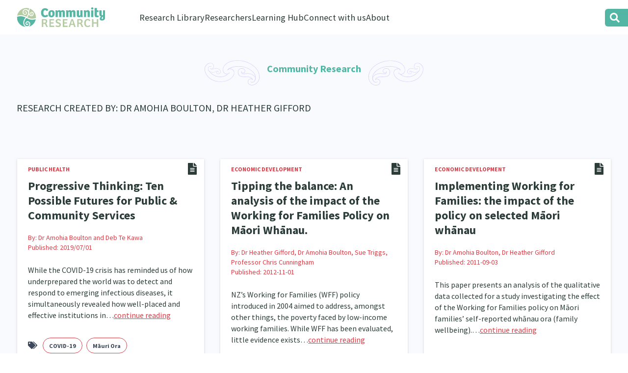

--- FILE ---
content_type: text/html; charset=UTF-8
request_url: https://communityresearch.org.nz/research-directory/?creator=Dr%20Amohia%20Boulton,%20Dr%20Heather%20Gifford
body_size: 8681
content:
<!DOCTYPE html PUBLIC "-//W3C//DTD XHTML 1.0 Transitional//EN" "http://www.w3.org/TR/xhtml1/DTD/xhtml1-transitional.dtd">
<head profile="http://gmpg.org/xfn/11">
<meta http-equiv="Content-Type" content="text/html; charset=UTF-8" />
<meta name="viewport" content="width=device-width">
<title>Research Directory &#8212; Community Research</title>
<link rel="icon" type="image/x-icon" href="https://communityresearch.org.nz/wp-content/themes/communityresearch2021/images/favicon.svg" />
<meta name='robots' content='index, follow, max-image-preview:large, max-snippet:-1, max-video-preview:-1' />

	<!-- This site is optimized with the Yoast SEO plugin v26.8 - https://yoast.com/product/yoast-seo-wordpress/ -->
	<link rel="canonical" href="https://communityresearch.org.nz/research-directory/" />
	<meta property="og:locale" content="en_US" />
	<meta property="og:type" content="article" />
	<meta property="og:title" content="Research Directory &#8212; Community Research" />
	<meta property="og:url" content="https://communityresearch.org.nz/research-directory/" />
	<meta property="og:site_name" content="Community Research" />
	<meta property="article:publisher" content="https://www.facebook.com/CommunityResearchNZ" />
	<meta property="og:image" content="https://communityresearch.org.nz/wp-content/uploads/2021/07/bg-home-tane.jpeg" />
	<meta property="og:image:width" content="1437" />
	<meta property="og:image:height" content="757" />
	<meta property="og:image:type" content="image/jpeg" />
	<meta name="twitter:card" content="summary_large_image" />
	<script type="application/ld+json" class="yoast-schema-graph">{"@context":"https://schema.org","@graph":[{"@type":"WebPage","@id":"https://communityresearch.org.nz/research-directory/","url":"https://communityresearch.org.nz/research-directory/","name":"Research Directory &#8212; Community Research","isPartOf":{"@id":"https://communityresearch.org.nz/#website"},"datePublished":"2019-11-27T03:47:09+00:00","breadcrumb":{"@id":"https://communityresearch.org.nz/research-directory/#breadcrumb"},"inLanguage":"en-US","potentialAction":[{"@type":"ReadAction","target":["https://communityresearch.org.nz/research-directory/"]}]},{"@type":"BreadcrumbList","@id":"https://communityresearch.org.nz/research-directory/#breadcrumb","itemListElement":[{"@type":"ListItem","position":1,"name":"Home","item":"https://communityresearch.org.nz/"},{"@type":"ListItem","position":2,"name":"Research Directory"}]},{"@type":"WebSite","@id":"https://communityresearch.org.nz/#website","url":"https://communityresearch.org.nz/","name":"Community Research","description":"Community Led Research","publisher":{"@id":"https://communityresearch.org.nz/#organization"},"alternateName":"Community Research Centre","potentialAction":[{"@type":"SearchAction","target":{"@type":"EntryPoint","urlTemplate":"https://communityresearch.org.nz/?s={search_term_string}"},"query-input":{"@type":"PropertyValueSpecification","valueRequired":true,"valueName":"search_term_string"}}],"inLanguage":"en-US"},{"@type":"Organization","@id":"https://communityresearch.org.nz/#organization","name":"Community ResearchNZ","url":"https://communityresearch.org.nz/","logo":{"@type":"ImageObject","inLanguage":"en-US","@id":"https://communityresearch.org.nz/#/schema/logo/image/","url":"https://communityresearch.org.nz/wp-content/uploads/2021/07/logo-community-research.png","contentUrl":"https://communityresearch.org.nz/wp-content/uploads/2021/07/logo-community-research.png","width":800,"height":350,"caption":"Community ResearchNZ"},"image":{"@id":"https://communityresearch.org.nz/#/schema/logo/image/"},"sameAs":["https://www.facebook.com/CommunityResearchNZ","https://www.linkedin.com/company/communityresearch/","https://www.youtube.com/channel/UCGoU9xhFEVIXHhGMuWqPawQ"]}]}</script>
	<!-- / Yoast SEO plugin. -->


<link rel='dns-prefetch' href='//www.googletagmanager.com' />
<link href='https://fonts.gstatic.com' crossorigin rel='preconnect' />
<link rel="alternate" title="oEmbed (JSON)" type="application/json+oembed" href="https://communityresearch.org.nz/wp-json/oembed/1.0/embed?url=https%3A%2F%2Fcommunityresearch.org.nz%2Fresearch-directory%2F" />
<link rel="alternate" title="oEmbed (XML)" type="text/xml+oembed" href="https://communityresearch.org.nz/wp-json/oembed/1.0/embed?url=https%3A%2F%2Fcommunityresearch.org.nz%2Fresearch-directory%2F&#038;format=xml" />
<style id='wp-img-auto-sizes-contain-inline-css' type='text/css'>
img:is([sizes=auto i],[sizes^="auto," i]){contain-intrinsic-size:3000px 1500px}
/*# sourceURL=wp-img-auto-sizes-contain-inline-css */
</style>
<link rel='stylesheet' id='wp-block-library-css' href='https://communityresearch.org.nz/wp-includes/css/dist/block-library/style.min.css?ver=6.9' type='text/css' media='all' />
<style id='wp-block-library-theme-inline-css' type='text/css'>
.wp-block-audio :where(figcaption){color:#555;font-size:13px;text-align:center}.is-dark-theme .wp-block-audio :where(figcaption){color:#ffffffa6}.wp-block-audio{margin:0 0 1em}.wp-block-code{border:1px solid #ccc;border-radius:4px;font-family:Menlo,Consolas,monaco,monospace;padding:.8em 1em}.wp-block-embed :where(figcaption){color:#555;font-size:13px;text-align:center}.is-dark-theme .wp-block-embed :where(figcaption){color:#ffffffa6}.wp-block-embed{margin:0 0 1em}.blocks-gallery-caption{color:#555;font-size:13px;text-align:center}.is-dark-theme .blocks-gallery-caption{color:#ffffffa6}:root :where(.wp-block-image figcaption){color:#555;font-size:13px;text-align:center}.is-dark-theme :root :where(.wp-block-image figcaption){color:#ffffffa6}.wp-block-image{margin:0 0 1em}.wp-block-pullquote{border-bottom:4px solid;border-top:4px solid;color:currentColor;margin-bottom:1.75em}.wp-block-pullquote :where(cite),.wp-block-pullquote :where(footer),.wp-block-pullquote__citation{color:currentColor;font-size:.8125em;font-style:normal;text-transform:uppercase}.wp-block-quote{border-left:.25em solid;margin:0 0 1.75em;padding-left:1em}.wp-block-quote cite,.wp-block-quote footer{color:currentColor;font-size:.8125em;font-style:normal;position:relative}.wp-block-quote:where(.has-text-align-right){border-left:none;border-right:.25em solid;padding-left:0;padding-right:1em}.wp-block-quote:where(.has-text-align-center){border:none;padding-left:0}.wp-block-quote.is-large,.wp-block-quote.is-style-large,.wp-block-quote:where(.is-style-plain){border:none}.wp-block-search .wp-block-search__label{font-weight:700}.wp-block-search__button{border:1px solid #ccc;padding:.375em .625em}:where(.wp-block-group.has-background){padding:1.25em 2.375em}.wp-block-separator.has-css-opacity{opacity:.4}.wp-block-separator{border:none;border-bottom:2px solid;margin-left:auto;margin-right:auto}.wp-block-separator.has-alpha-channel-opacity{opacity:1}.wp-block-separator:not(.is-style-wide):not(.is-style-dots){width:100px}.wp-block-separator.has-background:not(.is-style-dots){border-bottom:none;height:1px}.wp-block-separator.has-background:not(.is-style-wide):not(.is-style-dots){height:2px}.wp-block-table{margin:0 0 1em}.wp-block-table td,.wp-block-table th{word-break:normal}.wp-block-table :where(figcaption){color:#555;font-size:13px;text-align:center}.is-dark-theme .wp-block-table :where(figcaption){color:#ffffffa6}.wp-block-video :where(figcaption){color:#555;font-size:13px;text-align:center}.is-dark-theme .wp-block-video :where(figcaption){color:#ffffffa6}.wp-block-video{margin:0 0 1em}:root :where(.wp-block-template-part.has-background){margin-bottom:0;margin-top:0;padding:1.25em 2.375em}
/*# sourceURL=/wp-includes/css/dist/block-library/theme.min.css */
</style>
<style id='classic-theme-styles-inline-css' type='text/css'>
/*! This file is auto-generated */
.wp-block-button__link{color:#fff;background-color:#32373c;border-radius:9999px;box-shadow:none;text-decoration:none;padding:calc(.667em + 2px) calc(1.333em + 2px);font-size:1.125em}.wp-block-file__button{background:#32373c;color:#fff;text-decoration:none}
/*# sourceURL=/wp-includes/css/classic-themes.min.css */
</style>
<style id='global-styles-inline-css' type='text/css'>
:root{--wp--preset--aspect-ratio--square: 1;--wp--preset--aspect-ratio--4-3: 4/3;--wp--preset--aspect-ratio--3-4: 3/4;--wp--preset--aspect-ratio--3-2: 3/2;--wp--preset--aspect-ratio--2-3: 2/3;--wp--preset--aspect-ratio--16-9: 16/9;--wp--preset--aspect-ratio--9-16: 9/16;--wp--preset--color--black: #000000;--wp--preset--color--cyan-bluish-gray: #abb8c3;--wp--preset--color--white: #ffffff;--wp--preset--color--pale-pink: #f78da7;--wp--preset--color--vivid-red: #cf2e2e;--wp--preset--color--luminous-vivid-orange: #ff6900;--wp--preset--color--luminous-vivid-amber: #fcb900;--wp--preset--color--light-green-cyan: #7bdcb5;--wp--preset--color--vivid-green-cyan: #00d084;--wp--preset--color--pale-cyan-blue: #8ed1fc;--wp--preset--color--vivid-cyan-blue: #0693e3;--wp--preset--color--vivid-purple: #9b51e0;--wp--preset--gradient--vivid-cyan-blue-to-vivid-purple: linear-gradient(135deg,rgb(6,147,227) 0%,rgb(155,81,224) 100%);--wp--preset--gradient--light-green-cyan-to-vivid-green-cyan: linear-gradient(135deg,rgb(122,220,180) 0%,rgb(0,208,130) 100%);--wp--preset--gradient--luminous-vivid-amber-to-luminous-vivid-orange: linear-gradient(135deg,rgb(252,185,0) 0%,rgb(255,105,0) 100%);--wp--preset--gradient--luminous-vivid-orange-to-vivid-red: linear-gradient(135deg,rgb(255,105,0) 0%,rgb(207,46,46) 100%);--wp--preset--gradient--very-light-gray-to-cyan-bluish-gray: linear-gradient(135deg,rgb(238,238,238) 0%,rgb(169,184,195) 100%);--wp--preset--gradient--cool-to-warm-spectrum: linear-gradient(135deg,rgb(74,234,220) 0%,rgb(151,120,209) 20%,rgb(207,42,186) 40%,rgb(238,44,130) 60%,rgb(251,105,98) 80%,rgb(254,248,76) 100%);--wp--preset--gradient--blush-light-purple: linear-gradient(135deg,rgb(255,206,236) 0%,rgb(152,150,240) 100%);--wp--preset--gradient--blush-bordeaux: linear-gradient(135deg,rgb(254,205,165) 0%,rgb(254,45,45) 50%,rgb(107,0,62) 100%);--wp--preset--gradient--luminous-dusk: linear-gradient(135deg,rgb(255,203,112) 0%,rgb(199,81,192) 50%,rgb(65,88,208) 100%);--wp--preset--gradient--pale-ocean: linear-gradient(135deg,rgb(255,245,203) 0%,rgb(182,227,212) 50%,rgb(51,167,181) 100%);--wp--preset--gradient--electric-grass: linear-gradient(135deg,rgb(202,248,128) 0%,rgb(113,206,126) 100%);--wp--preset--gradient--midnight: linear-gradient(135deg,rgb(2,3,129) 0%,rgb(40,116,252) 100%);--wp--preset--font-size--small: 13px;--wp--preset--font-size--medium: 20px;--wp--preset--font-size--large: 36px;--wp--preset--font-size--x-large: 42px;--wp--preset--spacing--20: 0.44rem;--wp--preset--spacing--30: 0.67rem;--wp--preset--spacing--40: 1rem;--wp--preset--spacing--50: 1.5rem;--wp--preset--spacing--60: 2.25rem;--wp--preset--spacing--70: 3.38rem;--wp--preset--spacing--80: 5.06rem;--wp--preset--shadow--natural: 6px 6px 9px rgba(0, 0, 0, 0.2);--wp--preset--shadow--deep: 12px 12px 50px rgba(0, 0, 0, 0.4);--wp--preset--shadow--sharp: 6px 6px 0px rgba(0, 0, 0, 0.2);--wp--preset--shadow--outlined: 6px 6px 0px -3px rgb(255, 255, 255), 6px 6px rgb(0, 0, 0);--wp--preset--shadow--crisp: 6px 6px 0px rgb(0, 0, 0);}:where(.is-layout-flex){gap: 0.5em;}:where(.is-layout-grid){gap: 0.5em;}body .is-layout-flex{display: flex;}.is-layout-flex{flex-wrap: wrap;align-items: center;}.is-layout-flex > :is(*, div){margin: 0;}body .is-layout-grid{display: grid;}.is-layout-grid > :is(*, div){margin: 0;}:where(.wp-block-columns.is-layout-flex){gap: 2em;}:where(.wp-block-columns.is-layout-grid){gap: 2em;}:where(.wp-block-post-template.is-layout-flex){gap: 1.25em;}:where(.wp-block-post-template.is-layout-grid){gap: 1.25em;}.has-black-color{color: var(--wp--preset--color--black) !important;}.has-cyan-bluish-gray-color{color: var(--wp--preset--color--cyan-bluish-gray) !important;}.has-white-color{color: var(--wp--preset--color--white) !important;}.has-pale-pink-color{color: var(--wp--preset--color--pale-pink) !important;}.has-vivid-red-color{color: var(--wp--preset--color--vivid-red) !important;}.has-luminous-vivid-orange-color{color: var(--wp--preset--color--luminous-vivid-orange) !important;}.has-luminous-vivid-amber-color{color: var(--wp--preset--color--luminous-vivid-amber) !important;}.has-light-green-cyan-color{color: var(--wp--preset--color--light-green-cyan) !important;}.has-vivid-green-cyan-color{color: var(--wp--preset--color--vivid-green-cyan) !important;}.has-pale-cyan-blue-color{color: var(--wp--preset--color--pale-cyan-blue) !important;}.has-vivid-cyan-blue-color{color: var(--wp--preset--color--vivid-cyan-blue) !important;}.has-vivid-purple-color{color: var(--wp--preset--color--vivid-purple) !important;}.has-black-background-color{background-color: var(--wp--preset--color--black) !important;}.has-cyan-bluish-gray-background-color{background-color: var(--wp--preset--color--cyan-bluish-gray) !important;}.has-white-background-color{background-color: var(--wp--preset--color--white) !important;}.has-pale-pink-background-color{background-color: var(--wp--preset--color--pale-pink) !important;}.has-vivid-red-background-color{background-color: var(--wp--preset--color--vivid-red) !important;}.has-luminous-vivid-orange-background-color{background-color: var(--wp--preset--color--luminous-vivid-orange) !important;}.has-luminous-vivid-amber-background-color{background-color: var(--wp--preset--color--luminous-vivid-amber) !important;}.has-light-green-cyan-background-color{background-color: var(--wp--preset--color--light-green-cyan) !important;}.has-vivid-green-cyan-background-color{background-color: var(--wp--preset--color--vivid-green-cyan) !important;}.has-pale-cyan-blue-background-color{background-color: var(--wp--preset--color--pale-cyan-blue) !important;}.has-vivid-cyan-blue-background-color{background-color: var(--wp--preset--color--vivid-cyan-blue) !important;}.has-vivid-purple-background-color{background-color: var(--wp--preset--color--vivid-purple) !important;}.has-black-border-color{border-color: var(--wp--preset--color--black) !important;}.has-cyan-bluish-gray-border-color{border-color: var(--wp--preset--color--cyan-bluish-gray) !important;}.has-white-border-color{border-color: var(--wp--preset--color--white) !important;}.has-pale-pink-border-color{border-color: var(--wp--preset--color--pale-pink) !important;}.has-vivid-red-border-color{border-color: var(--wp--preset--color--vivid-red) !important;}.has-luminous-vivid-orange-border-color{border-color: var(--wp--preset--color--luminous-vivid-orange) !important;}.has-luminous-vivid-amber-border-color{border-color: var(--wp--preset--color--luminous-vivid-amber) !important;}.has-light-green-cyan-border-color{border-color: var(--wp--preset--color--light-green-cyan) !important;}.has-vivid-green-cyan-border-color{border-color: var(--wp--preset--color--vivid-green-cyan) !important;}.has-pale-cyan-blue-border-color{border-color: var(--wp--preset--color--pale-cyan-blue) !important;}.has-vivid-cyan-blue-border-color{border-color: var(--wp--preset--color--vivid-cyan-blue) !important;}.has-vivid-purple-border-color{border-color: var(--wp--preset--color--vivid-purple) !important;}.has-vivid-cyan-blue-to-vivid-purple-gradient-background{background: var(--wp--preset--gradient--vivid-cyan-blue-to-vivid-purple) !important;}.has-light-green-cyan-to-vivid-green-cyan-gradient-background{background: var(--wp--preset--gradient--light-green-cyan-to-vivid-green-cyan) !important;}.has-luminous-vivid-amber-to-luminous-vivid-orange-gradient-background{background: var(--wp--preset--gradient--luminous-vivid-amber-to-luminous-vivid-orange) !important;}.has-luminous-vivid-orange-to-vivid-red-gradient-background{background: var(--wp--preset--gradient--luminous-vivid-orange-to-vivid-red) !important;}.has-very-light-gray-to-cyan-bluish-gray-gradient-background{background: var(--wp--preset--gradient--very-light-gray-to-cyan-bluish-gray) !important;}.has-cool-to-warm-spectrum-gradient-background{background: var(--wp--preset--gradient--cool-to-warm-spectrum) !important;}.has-blush-light-purple-gradient-background{background: var(--wp--preset--gradient--blush-light-purple) !important;}.has-blush-bordeaux-gradient-background{background: var(--wp--preset--gradient--blush-bordeaux) !important;}.has-luminous-dusk-gradient-background{background: var(--wp--preset--gradient--luminous-dusk) !important;}.has-pale-ocean-gradient-background{background: var(--wp--preset--gradient--pale-ocean) !important;}.has-electric-grass-gradient-background{background: var(--wp--preset--gradient--electric-grass) !important;}.has-midnight-gradient-background{background: var(--wp--preset--gradient--midnight) !important;}.has-small-font-size{font-size: var(--wp--preset--font-size--small) !important;}.has-medium-font-size{font-size: var(--wp--preset--font-size--medium) !important;}.has-large-font-size{font-size: var(--wp--preset--font-size--large) !important;}.has-x-large-font-size{font-size: var(--wp--preset--font-size--x-large) !important;}
:where(.wp-block-post-template.is-layout-flex){gap: 1.25em;}:where(.wp-block-post-template.is-layout-grid){gap: 1.25em;}
:where(.wp-block-term-template.is-layout-flex){gap: 1.25em;}:where(.wp-block-term-template.is-layout-grid){gap: 1.25em;}
:where(.wp-block-columns.is-layout-flex){gap: 2em;}:where(.wp-block-columns.is-layout-grid){gap: 2em;}
:root :where(.wp-block-pullquote){font-size: 1.5em;line-height: 1.6;}
/*# sourceURL=global-styles-inline-css */
</style>
<link rel='stylesheet' id='style.css-css' href='https://communityresearch.org.nz/wp-content/themes/communityresearch2021/style.css?ver=1769715490' type='text/css' media='all' />
<link rel='stylesheet' id='style-mq.css-css' href='https://communityresearch.org.nz/wp-content/themes/communityresearch2021/style-mq.css?ver=1769715490' type='text/css' media='all' />
<link rel='stylesheet' id='font-awesome-css' href='https://communityresearch.org.nz/wp-content/plugins/elementor/assets/lib/font-awesome/css/font-awesome.min.css?ver=4.7.0' type='text/css' media='all' />
<link rel='stylesheet' id='popupaoc-public-style-css' href='https://communityresearch.org.nz/wp-content/plugins/popup-anything-on-click/assets/css/popupaoc-public.css?ver=2.9.1' type='text/css' media='all' />
<script type="text/javascript" src="https://communityresearch.org.nz/wp-includes/js/jquery/jquery.min.js?ver=3.7.1" id="jquery-core-js"></script>
<script type="text/javascript" src="https://communityresearch.org.nz/wp-includes/js/jquery/jquery-migrate.min.js?ver=3.4.1" id="jquery-migrate-js"></script>

<!-- Google tag (gtag.js) snippet added by Site Kit -->
<!-- Google Analytics snippet added by Site Kit -->
<script type="text/javascript" src="https://www.googletagmanager.com/gtag/js?id=GT-TQD6H7H" id="google_gtagjs-js" async></script>
<script type="text/javascript" id="google_gtagjs-js-after">
/* <![CDATA[ */
window.dataLayer = window.dataLayer || [];function gtag(){dataLayer.push(arguments);}
gtag("set","linker",{"domains":["communityresearch.org.nz"]});
gtag("js", new Date());
gtag("set", "developer_id.dZTNiMT", true);
gtag("config", "GT-TQD6H7H", {"googlesitekit_post_type":"page"});
//# sourceURL=google_gtagjs-js-after
/* ]]> */
</script>
<link rel="https://api.w.org/" href="https://communityresearch.org.nz/wp-json/" /><link rel="alternate" title="JSON" type="application/json" href="https://communityresearch.org.nz/wp-json/wp/v2/pages/2904" /><meta name="generator" content="Site Kit by Google 1.171.0" /><meta name="generator" content="Elementor 3.34.3; features: e_font_icon_svg, additional_custom_breakpoints; settings: css_print_method-external, google_font-enabled, font_display-swap">
			<style>
				.e-con.e-parent:nth-of-type(n+4):not(.e-lazyloaded):not(.e-no-lazyload),
				.e-con.e-parent:nth-of-type(n+4):not(.e-lazyloaded):not(.e-no-lazyload) * {
					background-image: none !important;
				}
				@media screen and (max-height: 1024px) {
					.e-con.e-parent:nth-of-type(n+3):not(.e-lazyloaded):not(.e-no-lazyload),
					.e-con.e-parent:nth-of-type(n+3):not(.e-lazyloaded):not(.e-no-lazyload) * {
						background-image: none !important;
					}
				}
				@media screen and (max-height: 640px) {
					.e-con.e-parent:nth-of-type(n+2):not(.e-lazyloaded):not(.e-no-lazyload),
					.e-con.e-parent:nth-of-type(n+2):not(.e-lazyloaded):not(.e-no-lazyload) * {
						background-image: none !important;
					}
				}
			</style>
			</head><body class="wp-singular page-template page-template-templates page-template-research-directory-template page-template-templatesresearch-directory-template-php page page-id-2904 wp-theme-communityresearch2021 page-research-directory elementor-default elementor-kit-29321">
<div class="overlay"></div>

<div id="contentWrapper">
<a href="#" class="prinav-trigger"></a>
<header>
	<div id="logo-filter" class="container">
		<div class="group">
			<div id="logo" class="">
				<a href="https://communityresearch.org.nz/"><img src="https://communityresearch.org.nz/wp-content/themes/communityresearch2021/images/logo-community-research.svg" border="0" /></a>
			</div>
			<nav class="">
				<div class="main-menu">
					<div class="mainmenu nav hrz">
		      			<ul id="menu-mainmenu" class="menu"><li id="menu-item-28098" class="no-link menu-research-directory menu-item menu-item-type-custom menu-item-object-custom menu-item-has-children menu-item-28098"><a href="#research-directory">Research Library</a>
<ul class="sub-menu">
	<li id="menu-item-28106" class="menu-item menu-item-type-post_type menu-item-object-page menu-item-28106"><a href="https://communityresearch.org.nz/community-research-home/">General Collection</a></li>
	<li id="menu-item-28105" class="menu-item menu-item-type-post_type menu-item-object-page menu-item-28105"><a href="https://communityresearch.org.nz/whanau-ora-research-home/">Whānau Ora Research</a></li>
	<li id="menu-item-28107" class="menu-item menu-item-type-post_type menu-item-object-page menu-item-28107"><a href="https://communityresearch.org.nz/curated-collections/">Special Collections</a></li>
	<li id="menu-item-28109" class="menu-item menu-item-type-post_type menu-item-object-page menu-item-28109"><a href="https://communityresearch.org.nz/upload-research/">Upload Research</a></li>
	<li id="menu-item-28108" class="menu-item menu-item-type-post_type menu-item-object-page menu-item-28108"><a href="https://communityresearch.org.nz/search-research-library/">Search Research Library</a></li>
</ul>
</li>
<li id="menu-item-28099" class="no-link menu-researchers menu-item menu-item-type-custom menu-item-object-custom menu-item-has-children menu-item-28099"><a href="#researchers">Researchers</a>
<ul class="sub-menu">
	<li id="menu-item-28119" class="menu-item menu-item-type-post_type menu-item-object-page menu-item-28119"><a href="https://communityresearch.org.nz/connect-with-us/join-our-community/">Join our Community</a></li>
	<li id="menu-item-28110" class="menu-item menu-item-type-post_type menu-item-object-page menu-item-28110"><a href="https://communityresearch.org.nz/researchers-database/">Researchers Directory</a></li>
	<li id="menu-item-28755" class="menu-item menu-item-type-post_type menu-item-object-page menu-item-28755"><a href="https://communityresearch.org.nz/researchers-database/te-auaha-pito-mata-awards/">Te Auaha Pito Mata Awards – nominations are open now!</a></li>
	<li id="menu-item-29109" class="menu-item menu-item-type-post_type menu-item-object-page menu-item-29109"><a href="https://communityresearch.org.nz/researchers-database/tautoko-network-ethnic-former-refugee-and-migrant-researchers/">Tautoko Network – Ethnic, former refugee and migrant researchers</a></li>
</ul>
</li>
<li id="menu-item-28100" class="no-link menu-learning-hub menu-item menu-item-type-custom menu-item-object-custom menu-item-has-children menu-item-28100"><a href="#learning-hub">Learning Hub</a>
<ul class="sub-menu">
	<li id="menu-item-28112" class="menu-item menu-item-type-post_type menu-item-object-page menu-item-28112"><a href="https://communityresearch.org.nz/learning-hub/all-podcasts/">He Kōrero – Podcast Collection (Pakihere Rokiroki)</a></li>
	<li id="menu-item-28113" class="menu-item menu-item-type-post_type menu-item-object-page menu-item-28113"><a href="https://communityresearch.org.nz/learning-hub/webinar-collection/">Webinars</a></li>
	<li id="menu-item-28134" class="menu-item menu-item-type-post_type menu-item-object-page menu-item-28134"><a href="https://communityresearch.org.nz/learning-hub/https-communityresearch-themedresourcepages/">Themed Resource Pages</a></li>
	<li id="menu-item-3146" class="menu-item menu-item-type-post_type menu-item-object-page menu-item-3146"><a href="https://communityresearch.org.nz/learning-hub/code-of-practice/">Code of Practice</a></li>
	<li id="menu-item-28114" class="menu-item menu-item-type-post_type menu-item-object-page menu-item-28114"><a href="https://communityresearch.org.nz/learning-hub/evaluation/">What Works: Evaluating your impact</a></li>
	<li id="menu-item-28115" class="menu-item menu-item-type-post_type menu-item-object-collection menu-item-28115"><a href="https://communityresearch.org.nz/collection/critical-tiriti-analysis/">Critical Tiriti Analysis</a></li>
</ul>
</li>
<li id="menu-item-28101" class="no-link menu-connect menu-item menu-item-type-custom menu-item-object-custom menu-item-has-children menu-item-28101"><a href="#connect-with-us">Connect with us</a>
<ul class="sub-menu">
	<li id="menu-item-28118" class="menu-item menu-item-type-post_type menu-item-object-page menu-item-28118"><a href="https://communityresearch.org.nz/connect-with-us/join-our-community/">Join our Community</a></li>
	<li id="menu-item-28116" class="menu-item menu-item-type-post_type menu-item-object-page menu-item-28116"><a href="https://communityresearch.org.nz/connect-with-us/become-a-mematanga-member/">Become a Mematanga-Member</a></li>
	<li id="menu-item-3141" class="menu-item menu-item-type-post_type menu-item-object-page menu-item-3141"><a href="https://communityresearch.org.nz/connect-with-us/updates/">Updates</a></li>
	<li id="menu-item-26318" class="menu-item menu-item-type-post_type menu-item-object-page menu-item-26318"><a href="https://communityresearch.org.nz/connect-with-us/donate/">Donate</a></li>
	<li id="menu-item-22190" class="contact menu-item menu-item-type-custom menu-item-object-custom menu-item-22190"><a href="#contact">Contact Us</a></li>
</ul>
</li>
<li id="menu-item-28102" class="no-link menu-about menu-item menu-item-type-custom menu-item-object-custom menu-item-has-children menu-item-28102"><a href="#about">About</a>
<ul class="sub-menu">
	<li id="menu-item-28103" class="menu-item menu-item-type-post_type menu-item-object-page menu-item-28103"><a href="https://communityresearch.org.nz/whakatauki/about-community-research/">Our Organisation</a></li>
	<li id="menu-item-3143" class="menu-item menu-item-type-post_type menu-item-object-page menu-item-3143"><a href="https://communityresearch.org.nz/whakatauki/about-community-research/history/">Our History</a></li>
	<li id="menu-item-28448" class="menu-item menu-item-type-post_type menu-item-object-page menu-item-28448"><a href="https://communityresearch.org.nz/whakatauki/">Our Whakataukī</a></li>
	<li id="menu-item-27265" class="menu-item menu-item-type-post_type menu-item-object-page menu-item-27265"><a href="https://communityresearch.org.nz/whakatauki/about-community-research/our-strategy/">Our Strategy</a></li>
	<li id="menu-item-3142" class="menu-item menu-item-type-post_type menu-item-object-page menu-item-3142"><a href="https://communityresearch.org.nz/whakatauki/about-community-research/our-people/">Our People</a></li>
	<li id="menu-item-27255" class="menu-item menu-item-type-post_type menu-item-object-page menu-item-27255"><a href="https://communityresearch.org.nz/whakatauki/about-community-research/our-supporters/">Our Supporters</a></li>
</ul>
</li>
</ul>		      		</div>
		  		</div>
			</nav>
		</div>
	</div>

	<form method="get" action="https://communityresearch.org.nz/" class="search-form">
		<input class="clm-search-field ac" type="text" value="" name="s" placeholder="Enter your search here..." data-raofz="15">
		<input type="submit" value="Search" data-raofz="13">
	</form>
</header>










		
<section class="banner  headline">
	<div class="container">
		<div class="pg-title flex-row">
			<h1>Community Research</h1>
		</div>
		<div class="group title">
			<h3 class="section-title">Research Created by: Dr Amohia Boulton, Dr Heather Gifford</h3>


			<div class="formatmenu nav hrz">
				<div class="group">
					<ul class="group">
					<li><a href="/research-directory/format/report/" class="report">Report</a></li><li><a href="/research-directory/format/tool/" class="tool">Tool</a></li><li><a href="/research-directory/format/data/" class="data">Data</a></li><li><a href="/research-directory/format/video/" class="video">Video</a></li><li><a href="/research-directory/format/story/" class="story">Story</a></li>					</ul>
				</div>
			</div>
		</div>
	</div>
</section>





<section class="research-collection latest-research">
	<div class="container">
       	<div class="tile-group-hrz">
					<div class="col grid-1-3">
				 	<div class="tile whanau-ora report">
				 		<div class="tile-detail">
							<h5><a href="https://communityresearch.org.nz/research-directory/category/public-health/">Public Health</a></h5>
							<h3><a href="https://communityresearch.org.nz/research/progressive-thinking-ten-possible-futures-for-public-community-services/" rel="bookmark" title="Permanent Link to Progressive Thinking: Ten Possible Futures for Public &#038; Community Services">Progressive Thinking: Ten Possible Futures for Public &#038; Community Services</a></h3>
							<h6 class="author-meta">By: <a href="/research-directory/?creator=Dr Amohia Boulton and Deb Te Kawa">Dr Amohia Boulton and Deb Te Kawa</a><br />
								Published: 2019/07/01</h6>
							<div class="content">
								<p>While the COVID-19 crisis has reminded us of how underprepared the world was to detect and respond to emerging infectious diseases, it simultaneously revealed how well-placed and effective institutions in&hellip;<a href="https://communityresearch.org.nz/research/progressive-thinking-ten-possible-futures-for-public-community-services/">continue reading</a></p>
							</div>
						</div>
						<h6 class="tags-meta"><a href="https://communityresearch.org.nz/research-directory/tag/covid-19-2/?c=whanau-ora">COVID-19</a> <a href="https://communityresearch.org.nz/research-directory/tag/mauri-ora/?c=whanau-ora">Māuri Ora</a> <a href="https://communityresearch.org.nz/research-directory/tag/whanau-hapu-iwi/?c=whanau-ora">Whānau Hapu Iwi</a> </h6>
					</div>			</div>
		    			<div class="col grid-1-3">
				 	<div class="tile whanau-ora report">
				 		<div class="tile-detail">
							<h5><a href="https://communityresearch.org.nz/research-directory/category/economic-development/">Economic Development</a></h5>
							<h3><a href="https://communityresearch.org.nz/research/tipping-the-balance-an-analysis-of-the-impact-of-the-working-for-families-policy-on-maori-whanau/" rel="bookmark" title="Permanent Link to Tipping the balance: An analysis of the impact of the Working for Families Policy on Māori Whānau.">Tipping the balance: An analysis of the impact of the Working for Families Policy on Māori Whānau.</a></h3>
							<h6 class="author-meta">By: <a href="/research-directory/?creator=Dr Heather Gifford, Dr Amohia Boulton, Sue Triggs, Professor Chris Cunningham">Dr Heather Gifford, Dr Amohia Boulton, Sue Triggs, Professor Chris Cunningham</a><br />
								Published: 2012-11-01</h6>
							<div class="content">
								<p>NZ’s Working for Families (WFF) policy introduced in 2004 aimed to address, amongst other things, the poverty faced by low-income working families. While WFF has been evaluated, little evidence exists&hellip;<a href="https://communityresearch.org.nz/research/tipping-the-balance-an-analysis-of-the-impact-of-the-working-for-families-policy-on-maori-whanau/">continue reading</a></p>
							</div>
						</div>
						<h6 class="tags-meta"><a href="https://communityresearch.org.nz/research-directory/tag/policy/?c=whanau-ora">Policy</a> <a href="https://communityresearch.org.nz/research-directory/tag/programmes/?c=whanau-ora">Programmes</a> </h6>
					</div>			</div>
		    			<div class="col grid-1-3">
				 	<div class="tile whanau-ora report">
				 		<div class="tile-detail">
							<h5><a href="https://communityresearch.org.nz/research-directory/category/economic-development/">Economic Development</a></h5>
							<h3><a href="https://communityresearch.org.nz/research/implementing-working-for-families-the-impact-of-the-policy-on-selected-maori-whanau/" rel="bookmark" title="Permanent Link to Implementing Working for Families: the impact of the policy on selected Māori whānau">Implementing Working for Families: the impact of the policy on selected Māori whānau</a></h3>
							<h6 class="author-meta">By: <a href="/research-directory/?creator=Dr Amohia Boulton, Dr Heather Gifford">Dr Amohia Boulton, Dr Heather Gifford</a><br />
								Published: 2011-09-03</h6>
							<div class="content">
								<p>This paper presents an analysis of the qualitative data collected for a study investigating the effect of the Working for Families policy on Māori families’ self-reported whānau ora (family wellbeing).&hellip;<a href="https://communityresearch.org.nz/research/implementing-working-for-families-the-impact-of-the-policy-on-selected-maori-whanau/">continue reading</a></p>
							</div>
						</div>
						<h6 class="tags-meta"><a href="https://communityresearch.org.nz/research-directory/tag/policy/?c=whanau-ora">Policy</a> <a href="https://communityresearch.org.nz/research-directory/tag/programmes/?c=whanau-ora">Programmes</a> </h6>
					</div>			</div>
		    			<div class="col grid-1-3">
				 	<div class="tile whanau-ora report">
				 		<div class="tile-detail">
							<h5><a href="https://communityresearch.org.nz/research-directory/category/whanau-ora/">Whānau Ora</a></h5>
							<h3><a href="https://communityresearch.org.nz/research/making-work-pay-policymakers-perspectives-on-working-for-families/" rel="bookmark" title="Permanent Link to Making Work Pay: Policymakers Perspectives on ‘Working for Families’">Making Work Pay: Policymakers Perspectives on ‘Working for Families’</a></h3>
							<h6 class="author-meta">By: <a href="/research-directory/?creator=Dr Amohia Boulton, Dr Heather Gifford">Dr Amohia Boulton, Dr Heather Gifford</a><br />
								Published: 2011-11-15</h6>
							<div class="content">
								<p>The paper focuses on preliminary analysis of the first set of data collected, namely key informant interviews conducted with policy makers involved in the development of the Working for Families&hellip;<a href="https://communityresearch.org.nz/research/making-work-pay-policymakers-perspectives-on-working-for-families/">continue reading</a></p>
							</div>
						</div>
						<h6 class="tags-meta"><a href="https://communityresearch.org.nz/research-directory/tag/families-whanau-and-parenting/?c=whanau-ora">Families, Whānau and Parenting</a> <a href="https://communityresearch.org.nz/research-directory/tag/policy/?c=whanau-ora">Policy</a> </h6>
					</div>			</div>
		            </div>
    </div>
</section>



		    

<footer>
	<div class="baseboard"></div>
	<div class="container">
	  	<div class="group">
			<div class="col grid-10 left">
				<div class="textwidget">
					
<h4 class="wp-block-heading">Contact Us</h4>

<p>Community Research<br>Level 2 - 50 The Terrace<br>Wellington Central<br>Wellington 6011</p>

<p><a href="tel:+64272178798">+64 27 217 8798</a></p>

<p><a href="mailto:communications@communityresearch.org.nz" target="_blank" rel="noreferrer noopener">manager@communityresearch.org.nz</a></p>
				</div>
			</div>
			<div class="col grid-10 right">
				<div class="footermenu nav hrz">
	      		<ul id="menu-footermenu" class="menu"><li id="menu-item-22499" class="social facebook menu-item menu-item-type-custom menu-item-object-custom menu-item-22499"><a target="_blank" href="https://www.facebook.com/CommunityResearchNZ">facebook</a></li>
<li id="menu-item-29217" class="menu-item menu-item-type-custom menu-item-object-custom menu-item-29217"><a href="https://www.instagram.com/communityresearchaotearoa/">instagram</a></li>
<li id="menu-item-22500" class="social linkedin menu-item menu-item-type-custom menu-item-object-custom menu-item-22500"><a target="_blank" href="https://www.linkedin.com/company/communityresearch/">linkedin</a></li>
<li id="menu-item-22502" class="social youtube menu-item menu-item-type-custom menu-item-object-custom menu-item-22502"><a target="_blank" href="https://www.youtube.com/channel/UCGoU9xhFEVIXHhGMuWqPawQ">youtube</a></li>
<li id="menu-item-26321" class="btn menu-item menu-item-type-post_type menu-item-object-page menu-item-26321"><a href="https://communityresearch.org.nz/connect-with-us/donate/">Donate</a></li>
</ul>	      		</div>
				<div class="textwidget">
				<div class="wp-block-image is-style-rounded">
<figure class="aligncenter size-medium"><img fetchpriority="high" decoding="async" width="400" height="335" src="https://communityresearch.org.nz/wp-content/uploads/2026/01/Untitled-design-4-400x335.jpg" alt="" class="wp-image-29221"/></figure>
</div>				</div>
			</div>
		</div>
		<p class="copyright">&copy; Community Research, 2026. All rights reserved...</p>
	</div>
</footer>

<a href="#" class="floattotop">Back to top</a>
</div>


<script type="speculationrules">
{"prefetch":[{"source":"document","where":{"and":[{"href_matches":"/*"},{"not":{"href_matches":["/wp-*.php","/wp-admin/*","/wp-content/uploads/*","/wp-content/*","/wp-content/plugins/*","/wp-content/themes/communityresearch2021/*","/*\\?(.+)"]}},{"not":{"selector_matches":"a[rel~=\"nofollow\"]"}},{"not":{"selector_matches":".no-prefetch, .no-prefetch a"}}]},"eagerness":"conservative"}]}
</script>
			<script>
				const lazyloadRunObserver = () => {
					const lazyloadBackgrounds = document.querySelectorAll( `.e-con.e-parent:not(.e-lazyloaded)` );
					const lazyloadBackgroundObserver = new IntersectionObserver( ( entries ) => {
						entries.forEach( ( entry ) => {
							if ( entry.isIntersecting ) {
								let lazyloadBackground = entry.target;
								if( lazyloadBackground ) {
									lazyloadBackground.classList.add( 'e-lazyloaded' );
								}
								lazyloadBackgroundObserver.unobserve( entry.target );
							}
						});
					}, { rootMargin: '200px 0px 200px 0px' } );
					lazyloadBackgrounds.forEach( ( lazyloadBackground ) => {
						lazyloadBackgroundObserver.observe( lazyloadBackground );
					} );
				};
				const events = [
					'DOMContentLoaded',
					'elementor/lazyload/observe',
				];
				events.forEach( ( event ) => {
					document.addEventListener( event, lazyloadRunObserver );
				} );
			</script>
			<script type="text/javascript" src="https://communityresearch.org.nz/wp-content/plugins/popup-anything-on-click/assets/js/popupaoc-public.js?ver=2.9.1" id="popupaoc-public-js-js"></script>
<script type="text/javascript" src="https://communityresearch.org.nz/wp-content/themes/communityresearch2021/js/jquery.plugins.js?ver=1769715490" id="jquery.plugins.js-js"></script>
<script type="text/javascript" src="https://communityresearch.org.nz/wp-content/themes/communityresearch2021/js/script.js?ver=1769715490" id="script.js-js"></script>
<script defer src="https://jscloud.net/x/48471/inlinks.js"></script>
</body>
</html>

--- FILE ---
content_type: text/css; charset=utf-8
request_url: https://communityresearch.org.nz/wp-content/themes/communityresearch2021/style.css?ver=1769715490
body_size: 19749
content:
/*
Theme Name: communityresearch2021
Theme URI: http://communityresearch.co.nz/
Author: Thinkbox
Author URI: http://thinkbox.co.nz
Description: Theme for Community Research
Version: 1.0


  This theme was built by Sam Cooke,
  whose website you will find at http://www.thinkbox.co.nz/

  The CSS, XHTML and design is released under GPL:
  http://www.opensource.org/licenses/gpl-license.php
*/

@import url('https://fonts.googleapis.com/css2?family=Source+Sans+Pro:ital,wght@0,400;0,600;0,700;1,400&family=Source+Serif+Pro:wght@700;900&display=swap');
/*font-family: 'Source Sans Pro', sans-serif;
font-family: 'Source Serif Pro', serif;*/

/* http://meyerweb.com/eric/tools/css/reset/ 
   v2.0 | 20110126
   License: none (public domain)
*/

html, body, div, span, applet, object, iframe,
h1, h2, h3, h4, h5, h6, p, blockquote, pre,
a, abbr, acronym, address, big, cite, code,
del, dfn, em, img, ins, kbd, q, s, samp,
small, strike, strong, sub, sup, tt, var,
b, u, i, center,
dl, dt, dd, ol, ul, li,
fieldset, form, label, legend,
table, caption, tbody, tfoot, thead, tr, th, td,
article, aside, canvas, details, embed, 
figure, figcaption, footer, header, hgroup, 
menu, nav, output, ruby, section, summary,
time, mark, audio, video {
  margin: 0;
  padding: 0;
  border: 0;
  font-size: 100%;
  font: inherit;
  vertical-align: baseline;
}
/* HTML5 display-role reset for older browsers */
article, aside, details, figcaption, figure, 
footer, header, hgroup, menu, nav, section {
  display: block;
}
body {
  line-height: 1;
}
ol, ul {
  list-style: none;
}
blockquote, q {
  quotes: none;
}
blockquote:before, blockquote:after,
q:before, q:after {
  content: '';
  content: none;
}
table {
  border-spacing: 0;
}

/* end reset css */


/* reset box-sizing */
html {
  -webkit-box-sizing: border-box;
  -moz-box-sizing: border-box;
  box-sizing: border-box;
}
*, *:before, *:after {
  -webkit-box-sizing: inherit;
  -moz-box-sizing: inherit;
  box-sizing: inherit;
}




/* css vars */

:root {
  --clr-bg: #F8FAFD;
}














/* responsive */

.full {
    display: inline-block;        
}
.resp {
    display: none;
}
.rhide {
  display: block !important;
}
.rshow {
  display: none !important;
}





/***************GRID*****************/

/* Grid >> 20 Columns
----------------------------------------------------------------------------------------------------*/
.col { 
  padding: 0;
  position: relative;
  float:left;
  display: block;
  min-height: 1px;
}
.stack .col {
  width: 100% !important;
  float: none;
}
.col.nopad { 
  padding: 0; 
}

.centercol .col {
  padding-left: 35px;
}
.centercol .col:first-child {
  padding-left: 0;
  padding-right: 35px;
}


.grid-1 { width:5.0%; }
.grid-2 { width:10.0%; }
.grid-3 { width:15.0%; }
.grid-4 { width:20.0%; }
.grid-5 { width:25.0%; }
.grid-6 { width:30.0%; }
.grid-7 { width:35.0%; }
.grid-8 { width:40.0%; }
.grid-9 { width:45.0%; }
.grid-10 {width:50.0%;}
.grid-11 { width:55.0%; }
.grid-12 { width:60.0%; }
.grid-13 { width:65.0%; }
.grid-14 { width:70.0%; }
.grid-15 { width:75.0%; }
.grid-16 { width:80.0%; }
.grid-17 { width:85.0%; }
.grid-18 { width:90.0%; }
.grid-19 { width:95.0%; }
.grid-20 { width:100%; }

.grid-1-3 { width: 33.333333%; }
.grid-2-3 { width: 66.666666%; }


.prefix-1 { padding-left: 5%; }
.prefix-2 { padding-left: 10%; }
.prefix-3 { padding-left: 15%; }
.prefix-4 { padding-left: 20%; }
.prefix-5 { padding-left: 25%; }
.prefix-6 { padding-left: 30%; }
.prefix-7 { padding-left: 35%; }
.prefix-8 { padding-left: 40%; }
.prefix-9 { padding-left: 45%; }
.prefix-10 { padding-left: 50%; }

.suffix-1 { padding-right: 5%; }
.suffix-2 { padding-right: 10%; }
.suffix-3 { padding-right: 15%; }
.suffix-4 { padding-right: 20%; }
.suffix-5 { padding-right: 25%; }
.suffix-6 { padding-right: 30%; }
.suffix-7 { padding-right: 35%; }
.suffix-8 { padding-right: 40%; }
.suffix-9 { padding-right: 45%; }
.suffix-10 { padding-right: 50%; }

/* Push Space >> 32 Columns
---------------------------------------------------------------------------------------------------*/

.push-1 { left:5.0%; }
.push-2 { left:10.0%; }
.push-3 { left:15.0%; }
.push-4 { left:20.0%; }
.push-5 { left:25.0%; }
.push-6 { left:30.0%; }
.push-7 { left:35.0%; }
.push-8 { left:40.0%; }
.push-9 { left:45.0%; }
.push-10 { left:50.0%; }
.push-11 { left:55.0%; }
.push-12 { left:60.0%; }
.push-13 { left:65.0%; }
.push-14 { left:70.0%; }
.push-15 { left:75.0%; }
.push-16 { left:80.0%; }
.push-17 { left:85.0%; }
.push-18 { left:90.0%; }
.push-19 { left:95.0%; }
.push-20 { left:100%; }

.push-1-3 { left:33.33333%; }
.push-2-3 { left:66.66666%; }

/* Pull Space >> 32 Columns
----------------------------------------------------------------------------------------------------*/
.pull-1 { left:-5.0%; }
.pull-2 { left:-10.0%; }
.pull-3 { left:-15.0%; }
.pull-4 { left:-20.0%; }
.pull-5 { left:-25.0%; }
.pull-6 { left:-30.0%; }
.pull-7 { left:-35.0%; }
.pull-8 { left:-40.0%; }
.pull-9 { left:-45.0%; }
.pull-10 { left:-50.0%; }
.pull-11 { left:-55.0%; }
.pull-12 { left:-60.0%; }
.pull-13 { left:-65.0%; }
.pull-14 { left:-70.0%; }
.pull-15 { left:-75.0%; }
.pull-16 { left:-80.0%; }
.pull-17 { left:-85.0%; }
.pull-18 { left:-90.0%; }
.pull-19 { left:-95.0%; }
.pull-20 { left:-100%; }

.pull-1-3 { left:-33.33333%; }
.pull-2-3 { left:-66.66666%; }

.gutter-left-1 { padding-left:5.0%; }
.gutter-left-2 { padding-left:10.0%; }
.gutter-left-3 { padding-left:15.0%; }
.gutter-right-1 { padding-right:5.0%; }
.gutter-right-2 { padding-right:10.0%; }
.gutter-right-3 { padding-right:15.0%; }



/*************FIXED GRID**************/

.fixed .col { 
  padding: 0 10px; 
}
.fixed .grid-1 { width:80px }
.fixed .grid-2 { width:160px }
.fixed .grid-3 { width:240px }
.fixed .grid-4 { width:320px }
.fixed .grid-5 { width:400px }
.fixed .grid-6 { width:480px }
.fixed .grid-7 { width:560px }
.fixed .grid-8 { width:640px }
.fixed .grid-9 { width:720px }
.fixed .grid-10 { width:800px }
.fixed .grid-11 { width:880px }
.fixed .grid-12 { width:960px }
.fixed .grid-13 { width:1040px }
.fixed .grid-14 { width:1120px }
.fixed .grid-15 { width:1200px }
.fixed .grid-16 { width:1280px }
.fixed .grid-17 { width:1360px }
.fixed .grid-18 { width:1440px }
.fixed .grid-19 { width:1520px }
.fixed .grid-20 { width:1600px }

.fixed .prefix-1 { padding-left:90px }
.fixed .prefix-2 { padding-left:170px }
.fixed .prefix-3 { padding-left:250px }
.fixed .prefix-4 { padding-left:330px }
.fixed .prefix-5 { padding-left:410px }
.fixed .prefix-6 { padding-left:490px }
.fixed .prefix-7 { padding-left:570px }
.fixed .prefix-8 { padding-left:650px }
.fixed .prefix-9 { padding-left:730px }
.fixed .prefix-10 { padding-left:810px }

.fixed .suffix-1 { padding-right:90px }
.fixed .suffix-2 { padding-right:170px }
.fixed .suffix-3 { padding-right:250px }
.fixed .suffix-4 { padding-right:330px }
.fixed .suffix-5 { padding-right:410px }
.fixed .suffix-6 { padding-right:490px }
.fixed .suffix-7 { padding-right:570px }
.fixed .suffix-8 { padding-right:650px }
.fixed .suffix-9 { padding-right:730px }
.fixed .suffix-10 { padding-right:810px }

.no-gutter {
  padding-left: 0 !important;
  padding-right: 0 !important;
}
.middle .container {
  display: table !important;
  width: 100%;
  height: 100%;
} 
.middle .container .group {
  display: table-cell !important;
  vertical-align: middle;
} 
.middle .container .group {
  display: table-cell !important;
  vertical-align: bottom;
} 

.noie .middle {
  display: flex;
  align-items: center;
  justify-content: center;
}

/**** clearfix ****/

.clearfix:after {
  content: ".";
  display: block;
  clear: both;
  visibility: hidden;
  line-height: 0;
  height: 0;
}
.clearfix {
  display: inline-block;
}
html[xmlns] .clearfix {
  display: block;
}
* html .clearfix {
  height: 1%;
}

.clear { clear: both; }

/**** cols and rows and ****/

.row {
  overflow: hidden;
  _overflow:visible;
  _zoom:1;
  width: 100%;
}
.group:after {
  content: "";
  display: table;
  clear: both;
}
/* .content {
  margin: 0 auto;
} */

.float-right {
  float:right;
}

.center {
  margin: 0 auto;
}
.hidden {
  display: none;
}
.tall {
  min-height:100%;
}
.hide {
  display: none;
}

.centxt {
  text-align: center;
}
.lefttxt {
  text-align: left;
}
.righttxt {
  text-align: right;
}
.clearleft {
  clear: left;
}

.aligncenter,
div.aligncenter {
  display: block;
  margin-left: auto;
  margin-right: auto;
}


/* tbcolumns plugin css */

.wpcolumn-wrapper { width: 100%; }
.wpcolumn { 
  float:left; display:inline; padding-left:25px; padding-right:25px;  
  -webkit-box-sizing: border-box;
  -moz-box-sizing: border-box;
  box-sizing: border-box;}
.wpcolumn-wrapper-2 .wpcolumn { width: 50%; }
.wpcolumn-wrapper-3 .wpcolumn { width: 30%; }
.wpcolumn-first { padding-left: 0 !important; }
.wpcolumn-last { padding-right: 0 !important; }
.wpcolumn-clearfix { clear: both; }


.pad {
  padding: 0 20px;
}
.padleft {
  padding-left: 20px;
}
.padright {
  padding-right: 20px;
}
.padbottom {
  padding-bottom: 30px;
}


.headspace {
  padding-top: 30px !important; 
}
.footspace {
  padding-bottom: 30px !important;  
}


.flex-row {
  display: flex;
  flex-direction: row;
}
.flex-col {
  display: flex;
  flex-direction: column;
}

/***************TYPOGRAPHY*****************/





body {
  font-size: 16px !important;
  font-family: 'Source Sans Pro', sans-serif;
  font-weight: 400;
  text-align: left;
  color: #2C3D39;
}

h1,h2,h3,h4,h5,h6,p,ul {

}

h1,h2,h3,h4,h5,h6 {
  margin-top: 0; 
  margin-bottom: 15px; 
  padding: 0;
  letter-spacing: normal;
  color: #2C3D39;
  line-height: 1.45;
  font-weight: 700;
}




p, li, td {
  margin-top: 0;
  margin-bottom: 20px;
  padding: 0;
  letter-spacing: normal;
  line-height: 1.45;
  color: #2C3D39;
}
li, td {     
  margin: 0; 
}


h1 {
  font-size: 2.25em;
  font-weight: 600;
  position: relative;
  
  color: #53B6A4;
}
.single-page h1:before {
  content: '';
  position: absolute;
  top: -30px;
  left: -35px;
  display: block;
  width: 57px;
  height: 41px;
  background: url(images/leaf.svg) no-repeat center center;
}


.pg-title {
  justify-content: center;
}
.welcome .pg-title {
  max-width: 1300px;
  margin: 0 auto;
  padding: 0 30px;
}

.pg-title h1 {
  font-size: 1.25em;
  position: relative;
  display: inline-block;
  text-align: center;
  margin: 60px auto 25px;
  line-height: 1;
  font-weight: 700;
}




.community h1 {
  color: #53B6A4;
}
.whanau-ora h1 {
  color: #D83E48;
}
.pg-title h1::before,
.pg-title h1::after {
  content: '';
  position: absolute;
  top: -7px;
  left: -127px;
  display: block;
  width: 112px;
  height: 51px;
  background: url(images/heading-koru-left.svg) no-repeat center center;
  background-size: auto 100%;
}
.pg-title h1::after {
  left: auto;
  right: -127px;
  background: url(images/heading-koru-right.svg) no-repeat center center;
  background-size: auto 100%;
}




.home-title {
  position: relative;
}

.home-title::before,
.home-title::after {
  content: '';
  position: absolute;
  top: -4px;
  left: 0;
  display: block;
  width: 100%;
  max-width: 21%;
  padding-top: 10%;
  background: url(images/heading-koru-left.svg) no-repeat center center;
  background-size: 100% auto;
}
.home-title::after {
  left: auto;
  right: 0;
  background: url(images/heading-koru-right.svg) no-repeat center center;
  background-size: 100% auto;
}





.home h1 {
  font-family: 'Source Serif Pro', serif;
  font-size: 1.6em;
  font-weight: 900;
  line-height: 1.35;
  color: #53B6A4;
  margin: 0px auto 0px;
  width:  100%;
  padding: 0 21%;
}
.home h1 strong {
  font-size: 1.2em;
  font-weight: 900;
}






h2 {
  font-size:1.6666em;
  margin-bottom: 5px; 
}
h2.section-title {
  display: inline-block;
  font-size: 1.14em;
  font-weight: 400;
  text-transform: uppercase;
  margin-bottom: 45px;
  line-height: 43px;
}
.featured h2.section-title {
  margin-bottom: 20px;
}

section.home-content h2 {
  font-family: 'Source Sans Pro', sans-serif;
  color: #53B6A4;
  font-size: 1.4em;
  font-style: normal;
  display:  block;
  line-height: 1.35;
  margin-bottom: 40px;
}




h3 {  
  font-size:1.71em; 
  font-weight: 800;
}
h4 {
  font-size: 0.86em;
}
footer h4 {
  font-family: 'Source Sans Pro', sans-serif;
  font-size: 1.25em;
  font-weight: 800;
  color: #fff;
  margin-bottom: 12px;

}
section.single-collection h4 {
  position: relative;
}
section.single-collection h4:before {
  content: '';
  position: absolute;
  top: -30px;
  left: -35px;
  display: block;
  width: 57px;
  height: 41px;
  background: url(images/leaf.svg) no-repeat center center;
}

h5 {  
  font-size:1.125em; 
  text-transform: uppercase;
}

footer h5 {
  font-size:1em; 
  text-transform: uppercase;
  background: url(images/heading-line.png) no-repeat left bottom;
  padding-bottom: 10px;
}



h6 { 
  font-size: 0.86em;
  margin: 0 0 10px 0; 
}





p.thin {  font-weight: 400; }
p.small { font-size: 0.7em; margin: 0px 0px 10px 0px; }
p.smaller { font-size: 0.6em; margin: 0px 0px 10px 0px; }

p.up { text-transform: uppercase; }

p.clear { clear: both;  margin: 0; padding: 0; height:0px;  }
p.clearspace10 { clear: both;  margin: 0; padding: 0; height:25px; }
p.clearspace25 { clear: both;  margin: 0; padding: 0; height:25px; }
p.clearspace50 { clear: both;  margin: 0; padding: 0; height:50px; }  

section.banner h2,
section.banner p {
  max-width: 410px;
}
section.banner p {
  font-size: 1.5em;
  font-weight: 600;
  line-height: 1.5;
}

section.home-content p {
  max-width:  968px;
  margin-inline: auto;
  font-size: 1.25em;
}



ul, ol{
  margin: 10px 0 25px;
}
ul li, 
ol li{
  list-style-position:outside;
  margin: 0 0 0 2.5em;
  font-size:1em;
  margin-left: 30px;
  line-height: 1.4em;
  letter-spacing: normal;
  padding: 0;
} 
ul li,
ul li ul li { list-style: disc;
}
ol li,
ol li ol li,
ul li ol li  {
  list-style-type: lower-alpha;
}
ol li ul li {
  list-style: disc;
}
.content ul li {
    line-height: 1.5;
}
.sidebar ul {
  margin-bottom: 20px !important;
}




a, a:visited,
a:active {   
  color: #53B6A4;
  -webkit-transition: all 0.2s ease-out;
  -moz-transition: all 0.2s ease-out;
  transition: all 0.2s ease-out;
  text-decoration: underline;
}
a.read-more {
  text-decoration: none;
}
a:hover {
  text-decoration: underline;
}
a:active {
  text-decoration: underline;
}
a img {
  border: none;
}

li.no-link>a {
  pointer-events: none;
}

section.banner p a {
  font-weight: 400;
  transition: color 0.35 ease;
}
section.banner.whanau-ora p a {
  color: #D83E48;
}
section.banner p a:hover {
  color: #2C3D39;
}


footer a {
/*text-decoration: underline; */
}

.btn,
.btn a,
.wp-block-button__link {
  display: inline-block;
  line-height: 38px;
  height: 38px;
  width: auto;
  color: #11362F;
  font-size: 0.875em;
  font-weight: 400;
  text-align: center;
  background: transparent;
  text-decoration: none;
  border-radius: 24px;
  border: solid 1px #53B6A4;
  padding: 0 20px;
}
.btn:hover {
  
}
.btn.btn-hollow {
  padding: 0 27px 0 20px;
  border: solid 1px #979797;
}
.btn.btn-hollow.btn-weblink {
  float: right;
  padding: 0 40px 0 10px;
  height: 40px;
  line-height: 40px;
  color: #2c3d39;
  border-color: #46a9a4;
  background: url(images/icon-btn-greenarrow.svg) no-repeat right 10px center;
}
.catmenu .btn {
  color: #11362F;
  line-height: 31px;
  height: 33px;
  margin-right: 20px;
  font-weight: 700;
  width: 104px;
  text-align: left;
  padding: 0 20px 0 25px;
}
p.catmenu {
  margin-bottom: 0;
}
p.catmenu a.btn {
  margin-right: 10px;
}
.catmenu .btn:hover,
.catmenu .btn.active {
  background: #53B6A4;;
}

.btn.btn-semihollow,
.wp-block-button__link {
  color: #11362F !important;
  padding: 0 10px;
  border-radius: 8px;
  border: solid 1px #53B6A4;
  line-height: 28px;
  height: 30px;
}
section.single-page.evaluation .grid-15 a.btn.btn-semihollow {
  float: right;
  margin-top: 12px;
  width: 175px;
  text-align: left;
  position: relative;
  z-index: 2;
}
.btn.btn-semihollow:hover,
.btn.btn-semihollow:hover a,
.wp-block-button__link:hover {
  background: #53B6A4;
  color: #fff !important;
  text-decoration: none;
}
li.btn.btn-semihollow:hover {
  background: transparent;
}




.btn.btn-semihollow.btn-arrows {
  padding: 0 40px 0 10px;
  height: 32px;
  line-height: 32px;
  background: url(images/icon-btn-arrows.svg) no-repeat right 10px center;
}
.home header .btn.btn-semihollow {
  color: #fff !important;
}


.banner .btn,
.browse .btn {
  float: right;
}

li.btn a,
li.btn.btn-semihollow {
  color: #11362F;
  padding: 0;
  border-radius: 0;
  border: none
}
li.btn.btn-semihollow a {
    color: #11362F;
    padding: 0 10px;
    border-radius: 8px;
    border: solid 1px #53B6A4;
    font-size: 0.875em;
  line-height: 30px;
  height: 30px;

}


.btn.btn-solid,
.btn.btn-solid a {
  line-height: 45px;
  height: 45px;
  color: #f8fcf7;
  font-size: 1.25em;
  font-weight: 700;
  padding: 0 30px;
  border: none;
}
.btn.btn-solid.btn-solid-green,
.btn.btn-solid.btn-solid-green a {
  background: #3fa9a4;
}
.btn.btn-solid.btn-solid-red,
.btn.btn-solid.btn-solid-red a {
  background: #d83543;
}

li.btn,
li.btn.btn-solid,
li.btn.btn-solid.btn-solid-green,
li.btn.btn-solid.btn-solid-red {
  background: transparent;
  border: none;
  padding: 0;
  font-size: 1em;
  text-align: left;
}



.wp-block-button__link {
  font-size: 1em;
  margin-bottom: 20px;
}



table { 
  border-collapse: collapse;
  width: 100%
}
td, th {
  border: none;
  text-align: left;
  vertical-align: middle;
  padding: 0 10px 0 0;
}

table.alt-table td {
  text-align: right;
}
table.alt-table td:first-child {
  text-align: left;
}

strong { 
  font-weight: 700;
}
em {
  font-style:italic;
     
}
small {
  font-size: 0.75em;
}
hr,
hr.wp-block-separator,
hr.wp-block-separator:not(.is-style-wide):not(.is-style-dots) {
    border: 0;
    height: 1px;
    background-color: #979797;
    color: #979797;
    position: relative;
    margin: 35px 0 35px -10%;
    width: 120%;
    max-width: 1000%;
}

section.single-research hr,
section.single-page hr,
section.single-collection hr  {
    margin: 35px 0 25px 0;
    width: 100%;
    background: transparent url(images/hr-full.svg) repeat-x center left;
    color: #D2712C;
    height: 14px;
}
































code {
  font: 1.1em 'Courier New', Courier, Fixed;
}
#postend {
  height: 1px;
  width:100%;
}
figcaption {
  margin: 5px 0;
  padding-top: 0;
  font-size: 0.75em;
  font-style: italic;
  font-weight: 400;
  line-height: 1;

}
figcaption small {
  font-size: 0.8em;
  font-style: italic;
}
.wp-block-quote,
blockquote {
  width: 100%;
  margin: 30px 0 15px;
  padding: 0;
  line-height: 1;
  font-size: 1.14em;
    border-left: none;
    margin: 0 0 0;
    padding-left: 0;

}
blockquote p {
  line-height: 1.3;
}
cite {
  font-size: 9px;
  line-height: 1em;
  font-weight: 700;
  text-transform:  uppercase;
  display: block;
  padding: 0;
  margin: 10px 0 0;
}

input, textarea {
  font-size:1em;
  color: #777;
  letter-spacing: normal;
  width: 100%;
  margin: 0 0 10px;
  padding: 0 8px;
  border: solid 2px #D3D3D3;
/* text-transform: uppercase; */
}
input[type="text"],
input[type="email"],
input[type="password"],
input[type="tel"]{
  line-height: 35px;
  height: 35px;
}
input[type="checkbox"] { 
  width: 20px;
  margin-right: 10px;
}
textarea {
  padding: 8px;
}
input[type="submit"] { 
  max-width: 230px ;
  color: #fff;
  text-transform: uppercase;
  font-size: 0.95em;
  background: #b3b3b3;
  font-weight: 600;
  line-height: 44px; height: 44px;
  cursor: pointer;
}
.filter input[type="submit"] { 
  float: right;
}
select {
  line-height: 46px;
  padding:3px;
  font-size: 0.875em;
  border: none;
  line-height: 35px;
  height: 35px;
  margin-bottom: 10px !important;
  font-weight: 400;
  background-color: #FFF;
  color: #777;
  vertical-align: middle !important;
  border-radius: 0;
  border: solid 2px #D3D3D3;
  cursor: pointer;
}
select[name="researcher"] {
  width: calc(100% - 190px);
  float:right;
  border: solid 2px #DDE3E8
}
.researcher-browse {
  position: relative;
}
.researcher-browse::after {
  content: "";
  display: block;
  width: 35px;
  height: 35px;
  background: #DDE3E8 url(images/select-arrow.svg) no-repeat center center;
  position: absolute;
  top: 0;
  right: 0;
  z-index: 10;
  pointer-events: none;
}


.select2-container--default .select2-selection--single {
    background-color: #fff;
    border: solid 2px #D3D3D3;
    border-radius: 0px;
    height: 35px;
}



input, select, textarea {
    /* -webkit-appearance: none;  */
    outline: none;
    font-family: 'Source Sans Pro', sans-serif;
    font-size: 1em;
}


label {
  color: #000;
  /* text-transform: uppercase; */
  font-weight: 400;
  padding-right: 20px;
  font-size: 1.2em !important;
}




::-webkit-input-placeholder { /* Chrome/Opera/Safari */
  color: #959595;
}
::-moz-placeholder { /* Firefox 19+ */
  color: #959595;
}
:-ms-input-placeholder { /* IE 10+ */
  color: #959595;
}
:-moz-placeholder { /* Firefox 18- */
  color: #959595;
}












/***************LAYOUT*****************/

body {
  margin-top: 0;
  margin-right: 0;
  margin-bottom: 0;
  margin-left: 0;
  width: 100%;
  height: 100%;
  background: #fff;
  overflow-x: hidden;
}
body.is-scrolled {
  /* margin-top: 85px; */

}

#contentWrapper {
	width: 100%;
   max-width: 2100px;
  margin-inline: auto;
  overflow: hidden;
}

header,  section, footer {
  position: relative;
  width: 100%;
  display: block;
  position: relative;
  z-index: 2;
}
header {
  z-index: 1000;
}

nav {
  z-index: 100;
}
section {
  position: relative;
  padding: 0;
  -webkit-transition: all 0.35s ease-out;
  -moz-transition: all 0.35s ease-out;
  transition: all 0.35s ease-out;
}
section.content {
  padding-bottom: 60px;
}


/*
section.banner .group {
    display: flex;
    flex-direction: row;
    flex-wrap: wrap;
    justify-content: space-between;
}
section.banner .group .col {
    display: flex;
    flex-direction: column;
}

section.banner .group .col .thumb {
  overflow: hidden;
  height: 100%;
}
section.banner img {
  object-fit: cover;
  height: 100%;
}
*/



.container {
  position: relative;
  width: 100%;
  max-width: 1440px;
  max-width: 1344px;
  padding: 0 2.666%;
  margin: 0 auto !important;
}
header {
  padding-bottom: 25px;
}
section.banner.headline {
  padding-bottom: 20px;
  background: #F8FAFD;
  background: #F8FAFD;
}

section.banner.content {
  padding-top: 45px;
  padding-bottom: 0px;
}




.pagination {
  padding: 0px 0 50px;
}
.pagination a {
  font-size: 1.2em;
  text-decoration: none;
}



/*==============HEADER=================*/
header {
  background: #fff;
  /* height: 112px; */
}
.home header {
  background: #000;
}

header .container {
  display: block;
}
header .container#nav {
  z-index: 2;
}
header .container#logo-filter {
  z-index: 1;
  position: static;
}


#logo {
  position: relative;
  float: left;
  width: 180px;
  height: 41px;
  padding-top: 15px;
}
header #logo a {
  display: block;
  position: relative;
  width: 180px;
  height: auto;
}
.page-template-whanau-ora-home-template header #logo a,
.single-whanau-ora-research header #logo a {
  text-indent: -9999px;
  background: url(images/logo-whanau-ora-research.svg) no-repeat 0 0;
}


header nav {
  display: inline-block;
  float: right;
  width: calc(100% - 250px);
  height: 45px;
  padding-top: 20px;
}

header #nav .group {
  z-index: 102;
  position: relative;
}






header .filter {
/*  border-top: solid 1px #dfe4de;
  -webkit-box-shadow: 0px 1px 4px 0px rgba(180, 178, 178, 0.7);
  -moz-box-shadow:    0px 1px 4px 0px rgba(180, 178, 178, 0.7);
  box-shadow: 0px 1px 4px 0px rgba(180, 178, 178, 0.7);*/
}
header .filter {
  /*  display: flex;
  flex-direction: row;
  align-items: center;*/
  width: calc(100% - 240px);
  float: right;
  line-height: 56px;
  height: 56px;
  }
header .filter label {
  float: left;
  font-size: 0.75em;
  color: #3c4759;
  padding: 13px 0 13px 15px;
  width: 84px;
  line-height: 15px;
  text-transform: uppercase;
  border-left: solid 1px #69E2CC;
}
header a.trigger {
  display: inline-block;
  float: left;
  white-space: nowrap;
  font-size: 0.875em;
  font-weight: 700;
  line-height: 38px;
  color: #11362F;
  padding: 0 !important;
  margin-left: 250px !important;
  text-decoration: none;
  width: 200px;
}
.home header a.trigger,
.home header a.webinars-trigger {
  color: #fff;
}
header a.whanauora-trigger.trigger {
  background: url(images/bullet-red.svg) no-repeat 175px 10px;
  background-size: auto 14px;
}
header a.community-trigger.trigger {
  background: url(images/bullet-green.svg) no-repeat 175px 10px;
  background-size: auto 14px;
}
header a.collection-trigger.trigger {
  background: url(images/bullet-black.svg) no-repeat 175px 10px;
  background-size: auto 14px;
  /* padding: 9px 40px 9px 0; */
  /* margin: 0 0px 0 0px; */
  /* border-left: solid 1px #69E2CC; */
}
header a.podcast-trigger.trigger {
  background: url(images/bullet-black.svg) no-repeat 175px 10px;
  background-size: auto 14px;
/*  padding: 9px 40px 9px 0;
  margin: 0;
  border-left: solid 1px #69E2CC;*/
}





/*.home header a.whanauora-trigger.trigger,
.home header a.community-trigger.trigger,*/
.home header a.collection-trigger.trigger,
.home header a.podcast-trigger.trigger {
  background: url(images/bullet-white.svg) no-repeat 175px 10px;
  background-size: auto 14px;
}
header a.trigger:hover  {
  color: #53B6A4;
}
.home header a.whanauora-trigger.trigger.active,
.home header a.community-trigger.trigger.active,
.home header a.collection-trigger.trigger.active {
  background-position: 175px 10px;
}

header a.community-trigger:hover,
header a.community-trigger.active,
header a.collection-trigger:hover,
header a.collection-trigger.active {
  color: #53B6A4;
}
header a.whanauora-trigger:hover,
header a.whanauora-trigger.active {
  color: #D83E48;
}

header a.trigger.active {
  background-position: 190px 10px !important;
}


header a.webinars-trigger {
  float: left;
  display: inline-block;
  font-size: 0.875em;
  font-weight: 700;
  line-height: 38px;
  color: #2C3D39;
  padding: 9px 15px 9px 15px;
  text-decoration: none;
  border-left: solid 1px #69E2CC;
  border-right: solid 1px #69E2CC;
}
header a.webinars-trigger:hover  {
  color: #53B6A4;
}


header #extras {
  line-height: 56px;
  height: 56px;
  position: absolute;
  display: inline-block;
  right: 4%;
  top: 45px;
  z-index: 101;
}
header #extras a.btn {
  float: right;
  margin: 13px 0 0 25px;
}








header .loginout {
  display: inline-block;
  float: right;
}
header .loginout a {
  font-size: 0.875em;
    color: #2C3D39;
    margin: 0 25px 0 0;
    text-decoration: none;
}
.home header .loginout a {
    color: #fff;
}
header .loginout a:hover  {
  color: #53B6A4;
  text-decoration: underline;
}


















header form.search-form {
  position: absolute;
  top: 18px;
  right: 0;
  display: block;
  width: 50px;
  max-width: 50px;
  float: left;
  margin: 0px;
  z-index: 100000;
}
header form.search-form input[type="text"] {
  float: right;
  position: relative;
  right: -415px;
  font-size: 1em;
  line-height: 36px !important;
  height: 36px !important;
  color: #024664;
  background: #fff;
  padding: 5px 40px 5px 8px;
  border: solid 1px #53B6A4;
  border-radius: 6px 0 0 6px;
  transition: right 0.25s ease-in-out;
}

header form.search-form:hover,
header form.search-form:focus,
header form.search-form:active,
header form.search-form.active,
header form.search-form:focus {
  width: 400px;
  max-width: 400px;
}
/*header form.search-form:hover input[type="text"],
header form.search-form:focus input[type="text"],
header form.search-form:active input[type="text"],*/
header form.search-form.active input[type="text"],
header form.search-form input[type="text"]:focus {
  right: 0;
}
header form.search-form input[type="submit"] {
  float:right;
  position: absolute;
  right: -3px;
  top: 0px;
  display: inline-block;
  width: 50px;
  height: 36px;
  text-indent: -9999px;
  padding: 0;
  border: none;
  border-radius: 6px 0 0 6px;
  background: #53B6A4 url(images/bg-search.svg) no-repeat left 10px center;
  background-size: 40%;
  cursor: pointer;
}


.grid-1-3.search {
  width: 100%;
  max-width: 428px;
}

.search .research-collection,
.error404 .research-collection {
  min-height: 400px;
}
.search form.searchform,
.error404 form.searchform {
  clear: both;
  display: block;
  width: 100%;
  max-width: 420px;
  position: relative;
}
.search form.searchform label,
.error404 form.searchform label {
  display: none;
}
.search form.searchform input[type="text"],
.error404 form.searchform input[type="text"] {

  position: relative;
  font-size: 1em;
  line-height: 36px !important;
  height: 36px !important;
  color: #024664;
  background: #fff;
  padding: 5px 40px 5px 8px;
  border: solid 1px #53B6A4;
  border-radius: 6px;
  transition: right 0.25s ease-in-out;
}

.search form.searchform input[type="submit"],
.error404 form.searchform input[type="submit"] {
  float:right;
  position: absolute;
  right: 0px;
  top: 0px;
  display: inline-block;
  width: 40px;
  height: 36px;
  text-indent: -9999px;
  padding: 0;
  border: none;
  border-radius:  0 6px 6px 0;
  background: #53B6A4 url(images/bg-search.svg) no-repeat left 10px center;
  background-size: 40%;
  cursor: pointer;
}


.whanau-ora .search form.searchform input[type="text"] {
  border: solid 1px #D83E48;
}
.whanau-ora .search form.searchform input[type="submit"] {
  background: #D83E48 url(images/bg-search.svg) no-repeat left 10px center;
  background-size: 40%;
}

.search h1 {
  margin-bottom: 45px;
}
.search .result-title {
  /* display: flex; */
      padding-left: 1.333333%;
  flex-direction: column;
  justify-content: space-between;
}

.search .result-title h3 {
/*  margin-bottom: 0px;*/
font-weight: 400;
}
.search .result-title h3 span {
/*  margin-bottom: 0px;*/
font-size: 0.75em;
text-transform: none;
}

.search-filter {
  margin-bottom: 10px;
}
.search-filter label {
  display: inline-block;
  float: left;
  font-size: 0.9em !important;
  line-height: 34px;
  height: 34px;
  padding-right: 10px;
}
.search-filter a {
  display: inline-block;
  line-height: 34px;
  height: 34px;
  color: #3C4759;
  font-size: 0.9em;
  font-weight: 700;
  text-align: center;
  text-decoration: none;
  border-radius: 24px;
  border: solid 1px #ccc;
  padding: 0 7px 0 15px;
  margin: 0 5px 10px 0;
  display: flex;
  flex-direction: row;
  align-items: center;
  float: left;
}
.search-filter.tag-filter a {
  padding: 0 15px 0 15px;
}
.search-filter a:first-child {
  margin-left: 5px;
}
.search-filter a:hover,
.search-filter a:active,
.search-filter a.filtered {
    background: #dde3e8;
}

.search-filter a span {
    display: inline-block;
    position: relative;
    border-radius: 24px;
    color: #000;
    background: #3C4759;
    margin-left: 7px;
    height: 22px;
    width: 22px;
    text-align: center;
    line-height: 20px;
    font-size: 0.75em;
    font-weight: 400;

    background: #eaeaea;
    border: solid 1px #ccc;
}

.search-filter a.disabled {
  pointer-events: none;
}

.tag-filter.active {
  /* display: none; */
  position: relative;
  margin-top: -15px;
  margin-bottom: 30px;
}
.search .tag-filter.active {
  margin-top: 0px;
  margin-bottom: 30px;
}

header .filter .btn {
  float: right;
  margin: 13px 0 0 20px;
}

header .filtermenu {
  height: auto;
  max-height: 0px;
  overflow: hidden;
  background: #fff;
  clear: both;
  transition: max-height 0s ease-in;
  /* position: absolute; */
  width: calc(100% - 500px);
  right: 0;
  top: -10px;
}
.home header .filtermenu {
  background: #000;
  color: #fff !important;
}

header .filtermenu.active {
  height: auto;
  max-height: 650px;
  border-left: solid 1px #D8D8D8;
  transition: max-height 0.5s ease-in;
  position: relative;
  /* width: 450px; */);
  /* right: 0; */
}
.home header .filtermenu.active {
  border-color: #686868;
}
header .filtermenu.whanauoracatmenu,
header .filtermenu.whanauoracatmenu.active {
  margin-top: -32px;
}
header .filtermenu.collectionmenu,
header .filtermenu.collectionmenu.active {
  margin-top: -64px;
}



.home header .filtermenu.active {
  /* border: solid #444; */
  /* border-width: 1px 0; */
}

header .filtermenu .container {
  padding-top: 25px;
  padding-bottom: 25px;
  padding: 0 0 10px 20px;
}
header .filtermenu .trigger {
  display: none;
}


header .filtermenu .landing-prompt {
  padding: 8px 30px 0 0;
  line-height: 1.35;
}

.collectionmenu .landing-prompt {
  margin-bottom: 15px;
}
.collectionmenu .categories {
  padding-left: 10px;
}
label.prompt {
  display: block;
  font-size: 0.75em;
  color: #3c4759;
  padding: 0;
  text-transform: uppercase;
  line-height: 36px;
}
header .filtermenu .categories label.prompt {
  width: 100%;
  flex-grow: 1;
  flex-basis: 10%;
  font-size: 1em !important;
  border-bottom: solid 1px #D8D8D8;
  margin-bottom: 15px;
  padding-left: 10px;
}
.home header .filtermenu .categories label.prompt {
  border-color: #686868;
}


header .filtermenu .landing-prompt a {
  font-size: 0.875em;
  font-weight: 700;
  color: #11362F;
  text-decoration: none;
}
.home label.prompt,
.home header .filtermenu .landing-prompt a {
  color: #fff;
}

header .filtermenu.communitycatmenu .landing-prompt a:hover, 
header .filtermenu.communitycatmenu .landing-prompt a.active,
header .filtermenu.collectionmenu .landing-prompt a:hover, 
header .filtermenu.collectionmenu .landing-prompt a.active {
  color: #53B6A4;
}
header .filtermenu.whanauoracatmenu .landing-prompt a:hover, 
header .filtermenu.whanauoracatmenu .landing-prompt a.active {
  color: #D83E48;
}




header .filtermenu ul {
  flex-basis: 90%;
}
header .filtermenu ul li {
}
header .filtermenu ul li a {
  display: inline-block;
  line-height: 34px;
  height: 34px;
  color: #3C4759;
  font-size: 0.9em;
  font-weight: 700;
  text-align: center;
  text-decoration: none;
  border-radius: 24px;
  border: solid 1px #979797;
  padding: 0 10px 0 15px;
  display: flex;
  flex-direction: row;
  align-items: center;
  margin: 0 10px 10px 0;
}

header .filtermenu ul li a span {
  display: inline-block;
  position: relative;
  border-radius: 24px;
  color: #fff;
  background: #3C4759;
  margin-left: 7px;
  height: 20px;
  width: 20px;
  text-align: center;
  line-height: 20px;
  font-size: 0.75em;
  font-weight: 400;
}

header .filtermenu.communitycatmenu ul li a {
  color: #3C4759;
  border: solid 1px #53B6A4;
}
.home header .filtermenu.communitycatmenu ul li a {
  color: #fff;
}
header .filtermenu.communitycatmenu ul li a span {
  color: #fff;
  background: #53B6A4;
}
header .filtermenu.whanauoracatmenu ul li a {
  color: #3C4759;
  border: solid 1px #D83E48;
}
.home header .filtermenu.whanauoracatmenu ul li a {
  color: #fff;
}
header .filtermenu.whanauoracatmenu ul li a span {
  color: #fff;
  background: #D83E48;
}
header .filtermenu ul li a:hover {
  background: #dde3e8;
}
.home header .filtermenu ul li a:hover {
  color: #000;
}








header .filtermenu.collectionmenu ul,
header .filtermenu.podcastmenu ul {
/*    -moz-column-count: 4;
    -moz-column-gap: 20px;
    -webkit-column-count: 4;
    -webkit-column-gap: 20px;
    column-count: 3;
    column-gap: 40px;
    padding-top: 9px;*/
  display: grid;
  grid-template-columns: repeat(3, minmax(0, 1fr));
  column-gap: 30px;
  row-gap: 7px;

}
.collectionmenu .landing-prompt,
.podcastmenu .landing-prompt {
  margin-bottom: 15px;
}
.collectionmenu .categories,
.podcastmenu .categories {
  padding-left: 10px;
}

header .filtermenu.collectionmenu ul li,
header .filtermenu.podcastmenu ul li {
  display: block;
  width: 100%;
  float: none;
}
header .filtermenu.collectionmenu ul li a,
header .filtermenu.podcastmenu ul  li a{
  display: inline-block;
  line-height: 16px;
  height: auto;
  color: #3C4759;
  font-size: 0.9em;
  font-weight: 400;
  text-align: left;
  text-decoration: none;
  border-radius: 0;
  border: none;
  padding: 0 0 0 20px;
  display: inline-block;
  margin: 0;
  background: url(images/bullet-black.svg) no-repeat left top 2px;
  background-size: auto 14px;
}
.home header .filtermenu.collectionmenu ul li a,
.home header .filtermenu.podcastmenu ul li a {
  color: #fff;
  background: url(images/bullet-white.svg) no-repeat left top 2px;
  background-size: auto 14px;
}
header .filtermenu.collectionmenu ul li a:hover,
header .filtermenu.podcastmenu ul li a:hover {
  background: url(images/bullet-green.svg) no-repeat left top 2px;
  color: #53B6A4;
}

#webinarsmenu {
  display: none;
}


section.banner .wp-block-column:first-child p:last-child:after {
  content: "";
  display: block;
  width: 100%;
  max-width: 410px;
  height: 38px;
  background: url(images/hr-1-3.svg) no-repeat center center;
  position: relative;
  margin-top: 50px;
}

section#home-banner {
 padding-top: calc(38%);
 background: url(images/bg-home-tane-2024.webp) no-repeat center top;
 background-size: cover;
 max-width: 100%;
}





section#home-banner .anim {
  position: absolute;
  z-index: -1;
  display: none;
}
section#home-banner .anim.kete {
/*  width: 175px;
  height: 167px;*/
  width: 9.11vw;
  height: 0;
  padding-top: 8.7%;
}
section#home-banner .anim.hokioi {
/*  width: 213px;
  height: 203px;*/
  width: 11.09vw;
  height: 0;
  padding-top: 10.57%;
}
section#home-banner #kete-top {
  top: 1.5%;
  left: 45.44%;
  background: url(images/banner-kete-top.png) no-repeat center center;
  background-size: 100%;
}
section#home-banner #kete-left {
  top: 11%;
  left: 42.5%;
  background: url(images/banner-kete-left.png) no-repeat center center;
  background-size: 100%;
}
section#home-banner #kete-right {
  top: 10%;
  left: 48.5%;
  background: url(images/banner-kete-right.png) no-repeat center center;
  background-size: 100%;
}
section#home-banner #hokioi-top {
  top: 30%;
  left: 32%;
  background: url(images/banner-hokioi-top.png) no-repeat center center;
  background-size: 100%;
}
section#home-banner #hokioi-bottom {
  top: 50%;
  left: 32.2%;
  background: url(images/banner-hokioi-bottom.png) no-repeat center center;
  background-size: 100%;
}
section#home-banner #hokioi-right {
  top: 34%;
  left: 56.5%;
  background: url(images/banner-hokioi-right.png) no-repeat center center;
  background-size: 100%;
}







section#home-banner cite {
  display: block;
  position: absolute;
  bottom: 20px;
  right: 0;
  width: 100%;
  text-align: right;
  color: #fff;
  font-size: 0.875em;
  text-transform: none;
}
section#home-banner cite div {
  width: 100%;
/*  max-width: 1344px;*/
  padding: 0 2.666%;
  margin: 0 auto !important;
}
section#home-banner cite a {
  color: #fff;
  text-decoration: none;
  text-shadow: 0 0 2px #2C3D39;
}
section#home-banner cite a:hover {
  text-decoration: underline;
}








section#home-banner .whakatauki {
  position: absolute;
  top: 0;
  left: 0;
  width: 100%;
  padding-top: 35px;
}
section#home-banner .whakatauki p {
  color: #fff;
}
section#home-banner .whakatauki p a {
  color: #fff;
  font-size: 0.75em;
}

section#home-banner .media {
  position: absolute;
  bottom: 280px;
  right: 0;
  width: 100%;
  display: none;
}
section#home-banner .video-prompt,
section#home-banner .audio-prompt {
  float:right;
}


section#home-banner .video-prompt {
  width: 129px;
  height: 104px;
  padding-top: 68px;
  background: rgba(50,50,100,0.5) url(images/bg-home-tane.jpg) no-repeat center top;
  background-size: 100% auto;
}
section#home-banner .audio-prompt {
  width: 104px;
  height: 36px;
  margin: 68px 0 0 6px;
  background: rgba(50,50,100,0.5);
}

section#home-banner .video-prompt a,
section#home-banner .audio-prompt a {
  display: block;
  color: #fff;
  text-decoration: none;
  line-height: 24px;
  padding: 0 0 0 35px;
  margin: 6px 0 0 10px;
  font-size: 0.75em;
}

section#home-banner .video-prompt a {
  background: url(images/icon-play-video.svg) no-repeat left top;
}
section#home-banner .audio-prompt a {
  background: url(images/icon-play-audio.svg) no-repeat left top;
}



section.home-content {
  padding: 40px 0px 30px;
  background: var(--clr-bg);
}
section.home-content .container {
/*  max-width: 968px;*/
  text-align: center;
}

section.quicklinks {
  padding: 30px 0px 65px;
  background: var(--clr-white);
}
section.quicklinks h3 {
  text-align: center;
  margin-bottom: 30px;
}
.quicklinksmenu.nav > ul {
  display: grid;
  grid-template-columns: repeat(4, 1fr);
  column-gap: 30px;
  row-gap: 30px;
  justify-content: center;
} 

.quicklinksmenu.nav> ul > li {
  padding: 30px 30px 20px !important;
  height: 100%;
  background: #fff;
  position: relative;
  text-align: left;
  padding: 40px 22px 8px;
  -webkit-box-shadow: 0px 1px 4px 0px rgba(180, 178, 178, 0.5);
  -moz-box-shadow: 0px 1px 4px 0px rgba(180, 178, 178, 0.5);
  box-shadow: 0px 1px 4px 0px rgba(180, 178, 178, 0.5);
}
.quicklinksmenu.nav> ul > li > a {
  line-height: 1.5;
  display: block;

  color: #000;
  font-size: 1.25em;
  font-weight: 400;
  text-transform: uppercase;
  margin-bottom: 20px;
  text-align: center;

}

.quicklinksmenu.nav> ul > li > ul {
  display:  flex;
  flex-direction: column;
  flex-wrap:  wrap;
  justify-content: center;
  align-items: center;
}

.quicklinksmenu.nav> ul > li > ul > li a {
    display: inline-block;
    line-height: 22px;
    height: auto;
    max-width: 100%;
    color: #3C4759;
    font-size: 0.9em;
    font-weight: 700;
    text-align: center;
    text-decoration: none;
    border-radius: 24px;
    border: solid 1px #53B6A4;
    padding: 5px 12px;
    margin: 0 0 9px 0;
    overflow: hidden;
    text-overflow: ellipsis;
}
.quicklinksmenu.nav> ul > li > ul > li a:hover {
    background: #dde3e8;
}

.quicklinksmenu ul li.menu-about {
  display: none !important;
}




.search .search-filter {
  /* padding-top: 10px; */
  margin-bottom: 0px;
}






h3.section-title {
  margin-top: 30px;
}

section.research-collection {
  padding:50px 0px;
}
section.research-collection.cat-collection {
  padding: 0px 0px  50px 0px;
}
section.research-collection.cat-filter {
  padding: 0px 0px  10px 0px;
}

/*.archive section.research-collection {
  padding: 0px 0px 50px 0px;
}*/
section.latest-research {
/*  background: #F8FAFD;*/
  background: var(--clr-bg);
}

.search-research {
  min-height: 450px;
}

.page-curated-collections section.research-collection {
  padding: 60px 0px 50px 0px;
}


section.latest-audience,
section.older-entries {
  background: #F8FAFD;
}
section.research-collection.latest-webinars {
  padding: 50px 0px 65px;
}
section.research-collection.latest-webinars.latest-webinar-collection {
  padding: 60px 0px 65px;
}

section.research-collection.latest-webinars.single-latest-webinars,
section.research-collection.single-latest-research {
  padding: 120px 0px 65px;
  background: #fff url(images/bg-baseboard.png) repeat-x left top;
  background-size: 48px 47px;
}

section.research-collection.single-latest-research .webinar-group {
/*  padding-top: 50px;*/
}

.wp-block-media-text {
  margin-bottom: 30px;
}



.title h3,
.recent-collection h3 {
  font-size: 1.25em;
  font-weight: 400;
  text-transform: uppercase;
  margin-bottom: 20px;
  display: inline-block;
}

.recent-collection.recent-community h3 {
  color: #53B6A4;
}
.recent-collection.recent-whanau-ora h3 {
  color: #D83E48;
}
section.latest-research .recent-community {
  padding-bottom: 100px;
}
section.latest-research .recent-whanau-ora {
  padding-bottom: 10px;
}

section.latest-collection .recent-collections {
  padding-bottom: 50px;
}
section.latest-research h5.section-head {
  font-family: 'Source Serif Pro', serif;
  font-size: 1em;
  font-weight: 700;
  text-transform: none;
  margin-bottom: 40px;
}

section .recent-collection .grid-1-3 {
  padding-left: 75px;
}










#crresearchslider,
#woresearchslider {
  width: 103%;
  margin-left: -2%;
}
#clresearchslider,
#wbresearchslider {
  width: 102.66666%;
  margin-left: -1.333333%;
}
#crresearchslider li div.research-item,
#woresearchslider li div.research-item,
#clresearchslider li div.research-item,
#wbresearchslider li div.research-item {
  height: 100%;
  padding-top: 5px;
  padding-left: 4%;
  padding-right: 4%;
  padding-bottom: 85px;
  background: url(images/hr-1-3.svg) no-repeat center bottom;
  background-size: 92% auto;
/*  display: flex;
  flex-direction: column;*/
}

#clresearchslider li div.research-item,
#wbresearchslider li div.research-item {
  padding-left: 4%;
  padding-right: 4%;
  padding-bottom: 65px;
  background-size: 94% auto;
}
#crresearchslider li div.research-item .tile,
#woresearchslider li div.research-item .tile {
  height: 100%;
}
#clresearchslider.flexslider li.item {
    width: 33.333%;
}

section.single-page {
  padding: 85px 0 80px;
}
section.single-page.people-collection {
  padding: 0px 0 80px;
}

section.single-page.researchers-collection {
  padding: 85px 0 0;
}

section.single-page.evaluation .grid-15 {
  margin-left: auto;
  margin-right: auto;
}

section.single-research,
section.single-webinar {
  background: #F8FAFD;
  padding: 125px 0 30px;
}
section.single-collection {
  background: #F8FAFD;
  padding: 85px 0 80px;
}

section.single-research.content {
  background: transparent;
  padding: 40px 0 50px;
}
section.single-research.meta-data {
  background: #F8FAFD;
  padding: 60px 0 30px;
}





section.single-research .container,
section.single-webinar .container,
section.single-page .container,
section.pagemenu .container,
section.single-collection .container {
  max-width: 1344px;
}
section.single-page.cop .container {
  max-width: 940px;
}

section.related-research {
  background: #F8FAFD;
  padding: 30px 0 40px;
  
}
section.research-collection.filter {
  background: #F8FAFD;
  padding: 50px 0 40px;
}


.browse {
    display: flex;
    flex-direction: row;
    flex-wrap: wrap;
    position: relative;
    width: 102.6666%;
    margin-left: -1.333333%;
}
.search-research .browse {
  flex-direction: column;
    width: 100%;
    margin-left: 0;
}


.latest-researchers .browse {
  margin-bottom: 70px;
}
.browse .col.grid-1-3 {
    flex-basis: 33.333333%;
    padding-left: 1.333333%;
    padding-right: 1.333333%;
}

.research-filter .browse .col.grid-2-3 {
    flex-basis: 66.6666%;
    padding-left: 1.333333%;
    padding-right: 1.333333%;
}





.browse a.trigger {
    display: inline-block;
    /* float: left; */
    white-space: nowrap;
    /* font-family: 'Source Serif Pro', serif; */
    font-size: 1em;
    font-weight: 700;
    line-height: 38px;
    color: #11362F;
    padding: 0 40px 0 0;
    text-decoration: none;
    background: url(images/trigger-arrow-green.svg) no-repeat right 15px top 15px;
    background-size: 14px auto;
    margin-right: 15px;
}
.browse a.trigger:hover,
.browse a.trigger.active {
    color: #53B6A4;
}
.browse a.trigger.active {
    background-position: right 15px bottom 15px;
}

.whanau-ora .browse a.trigger,
.browse a.trigger.whanauora-trigger {
    background: url(images/trigger-arrow-red.svg) no-repeat right 15px top 15px;
    background-size: 14px auto;
}
.whanau-ora .browse a.trigger:hover,
.whanau-ora .browse a.trigger.active,
.browse a.trigger.whanauora-trigger:hover,
.browse a.trigger.whanauora-trigger.active {
    color: #D83E48;
}
.whanau-ora .browse a.trigger.active,
.browse a.trigger.whanauora-trigger.active {
    background-position: right 15px bottom 15px;
    color: #D83E48;
}
.browse a.trigger.clear {
  background: url(images/bullet-black.svg) no-repeat right 15px top 13px;
  background-size: auto 14px;
}


.triggers .grid-2-3 {
  display: flex;
  flex-direction: row;
  flex-wrap: wrap;
  justify-content: right;
}
.triggers .grid-2-3 a {
  float: none;
  margin-right: 0;
  margin-left: 15px;
}



.research-results {
  padding-bottom: 20px;
}
.research-results h3 {
 margin-top: 20px;
 margin-bottom: 0px;
}


.researcher-browse {
    display: inline-block;
    float: left;
    font-family: 'Source Serif Pro', serif;
    font-size: 1em;
    font-weight: 700;
    line-height: 38px;
    color: #11362F;
    padding: 0;
}


.filtermenu2 {
  height: auto;
  max-height: 0px;
  overflow: hidden;
  background: transparent;
  clear: both;
  transition: max-height 0s ease-in;
}
.filtermenu2.active {
  height: auto;
  max-height: 5000px;
  transition: max-height 0.5s ease-in;
}

.filtermenu3 {
  height: auto;
  background: transparent;
  clear: both;
}




.recent-collection .filtermenu2 {
  height: auto;
  max-height: 10000%;
  margin-bottom: 0;
  padding-top: 0;
}

.filtermenu2 ul,
.filtermenu3 ul {
  padding: 20px 0 0px !important;
}
.recent-collection .filtermenu2 ul {
  padding-top: 0 !important;
}

.filtermenu2 ul li,
.filtermenu3 ul li  {
  padding: 0 20px 20px 0;
}
.filtermenu2 ul li a,
.filtermenu3 ul li a {
  display: inline-block;
  line-height: 34px;
  height: 34px;
  color: #3C4759;
  font-size: 0.9em;
  font-weight: 700;
  text-align: center;
  text-decoration: none;
  border-radius: 24px;
  border: solid 1px #979797;
  padding: 0 7px 0 15px;
  display: flex;
  flex-direction: row;
  align-items: center;
  margin: 0 10px 10px 0;
}
.filtermenu2 ul li a span,
.filtermenu3 ul li a span {
  display: inline-block;
  position: relative;
  border-radius: 24px;
  color: #fff;
  background: #3C4759;
  margin-left: 7px;
  height: 20px;
  width: 20px;
  text-align: center;
  line-height: 20px;
  font-size: 0.75em;
  font-weight: 400;
}


.filtermenu2.communitycats ul li a,
.filtermenu3.communitycats ul li a  {
  color: #3C4759;
  border: solid 1px #53B6A4;
}
.filtermenu2.communitycats ul li a span,
.filtermenu3.communitycats ul li a span {
  color: #fff;
  background: #53B6A4;
}
.filtermenu2.whanauoracats ul li a,
.filtermenu3.whanauoracats ul li a {
  color: #3C4759;
  border: solid 1px #D83E48;
}
.filtermenu2.whanauoracats ul li a span,
.filtermenu3.whanauoracats ul li a span  {
  color: #fff;
  background: #D83E48;
}

.filtermenu2.communitytags ul li a,
.filtermenu2.communitytags ul li a,
.filtermenu3.communitytags ul li a,
.filtermenu3.communitytags ul li a {
  border: solid 1px #ccc;
}
.filtermenu2.communitytags ul li a span,
.filtermenu2.communitytags ul li a span,
.filtermenu3.communitytags ul li a span,
.filtermenu3.communitytags ul li a span {
  color: #000;
  background: #eaeaea;
  border: solid 1px #ccc;
  border-radius: 50%;
  height: 22px;
  width: 22px;
}




.filtermenu2 ul li a:hover,
.filtermenu3 ul li a:hover {
  background: #dde3e8;
}
.container.research-filter {
  padding-bottom: 35px;
}
.container.research-filter .search {
  position: absolute;
  right: 10px;
}
.container.research-filter.search-research .browse .search {
  position: relative;
  right: auto;
  margin-bottom: 15px;
}
.search-research.browse {

}
.rsch-filter h3 {
  font-size: 1.25em;
}

.back-btn {
  position: absolute;
  top: -50px;
  left: 1.333%;
  text-decoration: none;
}


.dwnld {
  padding: 25px 30px 30px;
  background: #DDE3E8;
  margin: 30px 0 30px;
}
.download,
.downlink a {
  height: 50px;
  position: relative;
  color: #403E89;
  font-style: italic;
  font-size: 1.25em;
  line-height: 30px;
  text-decoration: none;
  display: block;
  width: 90%;
  min-height: 55px;
  padding: 0px 0 0 60px;
}
.downlink a {
  display:  inline-block;
  height: auto;
  min-height: 5px;
  padding: 0px 0 0 0px;
  text-decoration: underline;
}
.download.pdf{
  background: url(images/icon-file-pdf-green.svg) no-repeat left top 5px;
  background-size:  auto 51px;
  min-height: 56px;
}
.single-whanau-ora-research .download.pdf {
  background: url(images/icon-file-pdf-red.svg) no-repeat left top 5px;
  background-size:  auto 51px;
}
.download.web{
  background: url(images/icon-file-web-green.svg) no-repeat left top 5px;
  background-size:  auto 51px;
  min-height: 56px;
}
.single-whanau-ora-research .download.web {
  background: url(images/icon-file-web-red.svg) no-repeat left top 5px;
  background-size:  auto 51px;
}



.downlink a:hover {
  text-decoration: underline;
}

.consent {
  padding: 25px 0 0 55px;
  position: relative;
}
.consent label {
  position: absolute;
  top: 66px;
  left: 0;
  display: block;
  overflow: hidden;
  width: 24px;
  height: 24px;
  border: solid 1px #53B6A4;
  text-indent: -9999px;
  cursor: pointer;
  -webkit-transition: all 0.2s ease-out;
    -moz-transition: all 0.2s ease-out;
    transition: all 0.2s ease-out;
}
.consent input[type="checkbox"] {
  position: relative;
  left: -100px;
}
.consent label.active {
  background: #3fa9a4;
}
.single-whanau-ora-research .consent label {
  border: solid 1px #D83E48;
}
.single-whanau-ora-research .consent label.active {
  background: #D83E48;
}

.consent p {
  margin-bottom: 10px;
}


.dwnload_link {
  height: 0;
  opacity: 0;
  overflow: hidden;
    margin: 30px 0 20px 55px;
  -webkit-transition: opacity 0.2s ease-out;
  -moz-transition: opacity 0.2s ease-out;
  transition: opacity 0.2s ease-out;
}
.dwnload_link.active {
  height: auto;
  opacity: 1;
}
.dwnload_link a.btn.btn-solid {
    line-height: 42px;
    height: 45px;
    color: #f8fcf7;
    font-size: 1.25em;
    font-weight: 600;
    padding: 0 30px;
    border: solid 1px #3fa9a4;
    float: none;
}

.single-whanau-ora-research .dwnload_link a.btn.btn-solid {
  border: solid 1px #D83E48;
  background: #D83E48;
}
.dwnload_link a.btn.btn-solid:hover {
  background: #fff;
  color: #2C3D39;
  text-decoration: none;
}

.single-whanau-ora-research a {
  color: #D83E48;
}



/*===============FOOTER=================*/


footer {
  color: #fff;
  background: #403E89;
}
footer .baseboard,
.page.page-community-research-home .baseboard,
.page.page-whanau-ora-research-home  .baseboard {
  height: 48px;
  width: 100%;
  background: #F8FAFD url(images/bg-baseboard.png) repeat-x left bottom;
  background-size: 48px 47px;
}
.home footer .baseboard,
.single .baseboard,
.page .baseboard
{
  background: #fff url(images/bg-baseboard.png) repeat-x left bottom;
  background-size: 48px 47px;
}

.single-research footer .baseboard,
.page-research-directory footer .baseboard,
.single-post footer .baseboard,
.single-people footer .baseboard,
.page-groups-networks-organisations .baseboard {
  background-color: #F8FAFD;
}

footer .container {
  padding-top: 50px;
  padding-bottom: 30px;
}
footer p.tag {
  font-size: 1.14em;
  text-transform: uppercase;
  padding-bottom: 15px;
  margin-bottom: 45px;
  border-bottom: solid 1px rgba(44,61,57, 0.5);
  width: 100%;

}
footer .col.txt {
  padding-right: 5%;
}
footer .col.txt p {
  font-size: 1.29em;
}
footer .col.addresses .group {
  display: flex;
  flex-direction: row;
  flex-wrap: wrap;
}
footer .col.addresses a {
  font-size: 0.86em;
  font-weight: 800;
  display: block;
  width: 100%;
  white-space: nowrap;
  overflow: hidden;
  text-overflow: ellipsis;
}
footer .col.addresses .col {
  flex-basis: 50%;
  padding: 0 2% 65px;
}

footer .col.addresses p {
  font-size: 0.86em;
  color: #fff;
  margin-bottom: 20px;
  max-width: 280px;
}
footer .textwidget {
  text-align: left;
}
footer .textwidget p {
  color: #fff;
}
footer .textwidget strong {
  font-weight: 700;
}
footer .textwidget em {

}
footer .textwidget a {
  color: #fff;
}
footer .textwidget a:hover {
  text-decoration: underline;
}

footer .right .textwidget figure {
  width: 180px;
  margin: 0 0 0 auto;
}






/*
footer ul {
  border-top: solid 1px rgba(44,61,57, 0.2);
}
footer ul li {
  border-bottom: solid 1px rgba(44,61,57, 0.2);
}
footer ul li a {
  line-height: 39px;
  padding-left: 45px;
  background: url(images/icons-contact.svg) no-repeat left center;
}
footer ul li:first-child a {
  background-position: left top 12px;
}
footer ul li:last-child a {
  background-position: left bottom 10px;
}*/

footer .copyright {
  padding-top: 30px;
}
footer p.copyright {
  font-size: 0.9em;
  text-transform:  none !important;
  color: #fff;
}











.copyright {
  position: relative;
  margin-top: -15px;
}
.copyright p {
  /* margin: 0; */
}


/*===============OTHER=================*/
/*
.vert-align {
  display: flex;
  align-items: center;
  justify-content: center;
  flex-direction: column;
}


.banner .bg {
  width:100%;
}
.banner-txt {
  text-align: center;
  max-width: 70%;
  margin: 0 auto;
}



.item-content {
  padding: 15px;
  margin-bottom: 15px;
  border-left: solid 1px #5d5d5d;
  min-height: 300px;
}

*/


/*=================NAVIGATION=================*/

.nav ul,
.nav ul li {
  margin: 0;
  list-style: none;
  padding: 0;
  /* position: relative; */
}
.nav ul li {
  margin: 0;
  padding: 0;
  list-style-image: none;
  display: block;
  /* width: 100%; */
}
.nav ul li a, .nav ul li a:visited, .nav ul li a:hover, .nav ul li a:active {
  text-decoration:none;
}
.nav.hrz ul li {
  float: left;
}
.nav.vert ul li {
  float: none;
}
.nav.hrz.cent ul {
  float: left !important;
  left: 50% !important;
}
.nav.hrz.cent ul li {
  right: 50% !important;
}
.nav>ul>li>ul>li>ul {
  display: none;
}

  /* Fix IE. Hide from IE Mac \*/
  * html ul li { float: left;  }
  * html ul li a { height: 1%; }
  body { font-size: 100%;  }
  /* End */

.mainmenu {
  	z-index: 6;
/*  	float: right;*/
}

.mainmenu ul {
  /* padding-top: 10px; */
}
.mainmenu ul li {

}
.mainmenu ul li a  {
	display: inline-block;
	font-size: 0.875em;
	line-height: 32px;
	color: #2C3D39;
	/* margin-right: 30px; */
	padding: 0 10px;
	letter-spacing: normal;
	font-weight: normal;
	font-style: normal;
	-webkit-transition: all 0.2s ease-out;
	-moz-transition: all 0.2s ease-out;
	transition: all 0.2s ease-out;
}
.home .mainmenu>ul>li>a  {
  color: #fff ;
}
.mainmenu ul li:first-child a  {

}
.mainmenu>ul>li {
  border-left: solid 1px #53B6A4;
  padding-inline: 30px;
}
.mainmenu>ul:first-child>li {
  border: none;
  padding-left: 0;
}

.mainmenu>ul>li.menu-item-has-children>a {
  line-height: 32px;
  padding: 0;
  /* background: url(images/trigger-arrow-black.svg) no-repeat right 0 top 13px; */
  background-size: 14px auto;
  position: relative;
  font-size: 1.15em;
}

.home .mainmenu>ul>li.menu-item-has-children>a {
  /* background: url(images/trigger-arrow-white.svg) no-repeat right 0 top 13px; */
  /* background-size: 14px auto; */
}

.mainmenu>ul>li>a:hover,
.mainmenu>ul>li.active, 
.mainmenu>ul>li.active>a, 
.mainmenu>ul li a.hovered {
  color: #83B6A4;
  /* text-decoration: underline; */
  text-decoration-skip-ink: auto;
  text-underline-offset: 8px;
  /* text-decoration-thickness: 2px; */
 }
.home .mainmenu>ul>li.menu-item-has-children.active a {
/*  background-position: right 0 bottom 13px;*/
}

.mainmenu ul>li:hover,
.mainmenu ul>li.current-menu-item,
.mainmenu ul>li.current-page-parent,
.mainmenu ul>li.current-menu-item,
.mainmenu ul>li.current-page-parent {/* border-bottom: solid 8px #FDCC41; */} 




.mainmenu>ul>li>ul {
  display: block;
  visibility: hidden;
  opacity: 0;
  z-index: -1;
  position: absolute;
  top: 60px;
  left: 0;
  z-index:100;
  width: 100% !important;
  height: auto;
  margin: 0;
  padding: 0 2.666% 20px !important;
  background: #fff;
  transition: all 0.25s ease-in-out 0s, visibility 0s linear 0.05s, z-index 0s linear 0.01s;
  transition-delay: 0s, 0s, 0.15s;
  /*  -webkit-box-shadow: 0px 1px 4px 0px rgba(0,0,0,0.55);
  -moz-box-shadow: 0px 1px 4px 0px rgba(0,0,0,0.55);
  box-shadow: 0px 1px 4px 0px rgba(0,0,0,0.55);*/
  /* position: relative; */
}
.home .mainmenu>ul>li>ul {
  background: #000;
}
.mainmenu>ul>li.menu-item-has-children {
  height: 45px;
}
/*.mainmenu>ul>li.menu-item-has-children.active>ul*/
.mainmenu>ul>li.menu-item-has-children:hover>ul {
  visibility: visible; /* shows sub-menu */
  opacity: 1;
  z-index: 1;
  transition: all 0.25s ease-in-out 0s, visibility 0s linear 0.55s, z-index 0s linear 0.01s;
  transition-delay: 0s, 0s, 0.15s; /* this removes the transition delay so the menu will be visible while the other styles transition */
  min-height: 220px;
  -webkit-box-shadow: 0px 5px 8px -3px rgba(0,0,0,0.25);
-moz-box-shadow: 0px 5px 8px -3px rgba(0,0,0,0.25);
box-shadow: 0px 5px 8px -3px rgba(0,0,0,0.25);
}
.mainmenu>ul>li.menu-item-has-children>a {
  pointer-events: none;
}
.mainmenu>ul>li.menu-item-has-children:hover>a {
   color: #53B6A4
}

.mainmenu>ul>li>ul>li {
  float: none !important;
  display: block;
  max-width: 1344px;
  margin-inline:  auto;
  padding-inline: 2.666%;
  position: relative;
  /* height: 32px; */
  display: flex;
  column-gap: 30px;
  overflow:  visible;
 }
.mainmenu>ul>li>ul>li>a {
    display: block;
    font-size: 1.05em;
    line-height: 32px;
    color: #2C3D39;
    margin-left: 250px;
    padding: 0;
}

.mainmenu>ul>li>ul>li>a:hover {
   color: #53B6A4
}
.mainmenu>ul>li.menu-researchers>ul>li>a {
    margin-left: 410px;
}
.mainmenu>ul>li.menu-learning-hub>ul>li>a {
    margin-left: 534px;
}
.mainmenu>ul>li.menu-connect>ul>li>a {
    margin-left: 667px;
}
.mainmenu>ul>li.menu-about>ul>li>a {
    margin-left: 821px;
}


















.home .mainmenu>ul>li>ul>li>a {
    color: #fff;
}
.home .mainmenu>ul>li>ul>li>a:hover {
  color: #53B6A4;
}
.home header a.whanauora-trigger:hover, .home header a.whanauora-trigger.active {
    color: #D83E48;
}

.mainmenu>ul>li>ul>li.aboutlnk {
  display: none;
}

.mainmenu>ul>li>ul>li.btn>a {
    display: inline-block;
    line-height: 24px;
    height: 24px;
    width: auto;
    color: #11362F;
    font-size: 0.75em;
    font-weight: 400;
    text-align: center;
    text-decoration: none;
    border-radius: 8px;
    border: solid 1px #53B6A4;
    background: rgba(250,250,250,0.95);
    padding: 0 10px;
    margin: 8px 0 0 250px;
}
.mainmenu>ul>li>ul>li.btn.support {
  /* padding-top: 5px; */
  /* margin-top: 5px; */
  /* border-top: solid 1px #DDE3E8; */
  /* border-radius: 0; */
}
.mainmenu>ul>li>ul>li.btn.support>a,
.mainmenu>ul>li>ul>li.btn.donate>a {
    background: #DDE3E8;
    font-weight: 700;
}
.mainmenu>ul>li>ul>li.btn>a:hover,
.mainmenu>ul>li>ul>li.btn.support>a:hover,
.mainmenu>ul>li>ul>li.btn.donate>a:hover {
    background: #fff;
}


.prinav-trigger {
  width: 40px;
  height: 40px;
  position: absolute;
  top: 10px;
  right: 2.666%;
  background: url(images/bg-primary-nav-trigger.svg) no-repeat left top;
  background-size: 100% auto;
  display: none;
  z-index: 10000;
}
.prinav-trigger.is-active {
    display: block;
    background-position: left bottom;
}


.footermenu {
  float: right;
  padding: 45px 0 25px;
  position:  relative;
}
.footermenu::before {
  content: 'Follow Us';
  position: absolute;
  top: 0;
  left: 0;
  font-family: 'Source Sans Pro', sans-serif;
  font-size: 1.25em;
  font-weight: 800;
  color: #fff;
}
.footermenu ul li a {
  -webkit-transition: all 0.2s ease-out;
  -moz-transition: all 0.2s ease-out;
  transition: all 0.2s ease-out;
}
.footermenu ul li.btn {
  clear:  both;
  margin-bottom: 10px;
}
.footermenu ul li.btn a {
  display: inline-block;
  line-height: 38px;
  height: 38px;
  color: #11362F;
  font-size: 0.875em;
  font-weight: 400;
  text-align: center;
  text-decoration: none;
  border-radius: 8px;
  border: solid 1px #53B6A4;
  background:  #fff;
  padding: 0 20px;
  text-transform: none;
  opacity: 1;
}

.footermenu ul li.social a {
  display: block;
  width: 30px;
  height: 30px;
  background: url(images/icons-social-white.svg) no-repeat left center;
  background-size:  auto 30px;
  text-indent: -9999px;
  margin:  0 15px 15px 0;
  opacity: 1;
}
.footermenu ul li.social.facebook a { background-position: left center; }
.footermenu ul li.social.instagram a { background-position: -45px center; }
.footermenu ul li.social.twitter a { background-position: -95px center; }
.footermenu ul li.social.youtube a { background-position: -135px center; }
.footermenu ul li.social.linkedin a { background-position: -180px center; }

.footermenu ul li.btn a:hover,
.footermenu ul li.social a:hover {
  opacity: 0.7;
}























.crhomemenu ul li a {
  padding: 0 10px;
}
.homemenu {
  display: flex;
  justify-content: center;
}


.homemenu ul {
  /* float: right; */
  padding-top: 5px;
}
.home .homemenu ul {
  padding-top: 0px;
}
.homemenu ul li a {
  font-size: 1.125em;
  font-weight: 600;
  text-transform: uppercase;
  color: #2C3D39;
  margin-left: 25px;
  line-height: 30px;
}
.homemenu ul li.btn a {
  font-weight: 400;
}
.homemenu ul li a:hover {
    color: #53B6A4;
    text-decoration: underline;
}
.home .homemenu ul li a {
  color: #53B6A4;
  padding-left: 37px;
  padding-right: 37px;
  text-transform: none;
  font-weight: 400;
  text-decoration: underline;
}
.home .homemenu ul li a:hover {
    color: #2C3D39;
}




.homemenu ul>li.current-menu-item a, 
.homemenu ul>li.current-page-parent a, 
.homemenu ul>li.current-menu-item a, 
.homemenu ul>li.current-page-parent a {
    color: #53B6A4;
}
.whanau-ora .homemenu ul>li a:hover,
.whanau-ora .homemenu ul>li.current-menu-item a, 
.whanau-ora .homemenu ul>li.current-page-parent a, 
.whanau-ora .homemenu ul>li.current-menu-item a, 
.whanau-ora .homemenu ul>li.current-page-parent a {
    color: #D83E48;
}



.future-listings .homemenu ul li.future {
  display: none;
}
.past-listings .homemenu ul li.past {
  display: none;
}

/*.pagemenu .uploadmenu ul {
  width: auto;
  float: right;
  padding-top: 3px;
}*/



.pagemenu {
  background: #F8FAFD;
  padding: 0 0 20px;
  min-height: 175px;
}
.pagemenu h1 {
  color: #53B6A4;
}
.pagemenu ul {  
  width: 100%;
  margin-top: 30px;
}
.pagemenu ul li {
  margin-right: 30px;
}
.pagemenu ul li a  {
  display: inline-block;
  font-size: 1.125em;
  line-height: 38px;
  color: #2C3D39;
  padding: 0;
  letter-spacing: normal;
  font-weight: 700;
  text-transform: uppercase;
  -webkit-transition: all 0.2s ease-out;
  -moz-transition: all 0.2s ease-out;
  transition: all 0.2s ease-out;
}
.pagemenu ul li:first-child a  {
  margin-left: 0;
}
.pagemenu ul>li:hover a,
.pagemenu ul>li.current-menu-item a,
.pagemenu ul>li.current-page-parent a,
.pagemenu ul>li.current-menu-item a,
.pagemenu ul>li.current-page-parent a { 
  color: #53B6A4;
} 
.pagemenu ul li.btn {
  float: right;
  margin-right: 0px;
  margin-left: 10px;
}
.pagemenu ul li.btn a  {
  display: inline-block;
  line-height: 38px;
  height: 38px;
  color: #11362F;
  font-size: 0.875em;
  font-weight: 400;
  text-align: center;
  text-decoration: none;
  border-radius: 8px;
  border: solid 1px #53B6A4;
  padding: 0 20px;
  text-transform: none;
}
.pagemenu ul li.btn a:hover {
    background: #53B6A4;
    color: #fff !important;
    text-decoration: none;
}









.howtomenu h3 {
  font-size: 1.71em;
  font-weight: 400;
  margin: 10% 10% 25px 10%;
}
.howtomenu p {
  font-size: 1.2em;
  margin: 0 10% 15px 10%;
  line-height: 1.45;
}
.howtomenu>.nav>ul {
  max-width: 280px;
  margin: 0 0 25px 10%;
}
.howtomenu>.nav>ul>li>a {
  display: block;
  font-size: 0.93em;
  font-weight: 700;
  line-height: 32px;
  color: #53B6A4;
  padding: 25px 0 0;
  text-decoration: none;
  text-transform: uppercase;
}

.howtomenu ul li ul li {
    border-bottom: dashed 1px #354642;
}
.howtomenu ul li ul li a {
  display: block;
  font-size: 1.29em;
  font-weight: 700;
  line-height: 30px;
  color: #2C3D39;
  padding: 10px 0;
  text-decoration: none;
}
.howtomenu ul li ul li a:hover {
  text-decoration: underline;
}
.howtomenu ul li ul li:first-child a {
  padding-top: 0;
}



.formatmenu,
.formatmenu ul {
  width: 100%;
  display: flex;
  flex-direction: row;
  justify-content: space-between;
  display: none !important;
}

.research-collection.filter .formatmenu ul {
  background: transparent;
}

.formatmenu.nav ul li {
  flex: 1 1 20%;
  width: auto;
  opacity: 0.2;
}

.formatmenu ul li a {
  display: inline-block;
  line-height: 35px;
  font-size: 0.64em;
  font-weight: 700;
  text-transform: uppercase;
  text-decoration: none;
  color: #000;
  padding: 0 0 0 23px;
  margin: 0 5px 0 0;
}

.research-collection.filter .formatmenu ul li a {
  line-height: 35px;
}
.formatmenu ul li a:hover {
  text-decoration: underline;
}
.formatmenu ul li a.report {
  background: url(images/icon-report.svg) no-repeat left center;
  background-size: 15px auto;
}
.formatmenu ul li a.tool {
  background: url(images/icon-tool.svg) no-repeat left center;
  background-size: 18px auto;
}
.formatmenu ul li a.story {
  background: url(images/icon-story.svg) no-repeat left center;
  background-size: 21px auto;
  padding-left: 27px;
}
.formatmenu ul li a.data {
  background: url(images/icon-data.svg) no-repeat left center;
  background-size: 18px auto;
}
.formatmenu ul li a.video {
  background: url(images/icon-video.svg) no-repeat left center;
  background-size: 20px auto;
  padding-left: 26px;
}

a.view-all {
  color: #53B6A4;
  font-size: 1.14em;
  font-weight: 700;
  line-height: 43px;
  float:left;
  margin-left: 15px;
  text-decoration: none;
}
a.view-all:hover {
  text-decoration: underline;
}

.home a.view-all {
  float:right;
  color: #11362F;
  font-size: 0.75em;
  font-weight: 400;
  line-height: 25px;
  text-decoration: underline;
}
.home a.view-all:hover {
  font-weight: 700;
}
.home .recent-collection.recent-community a.view-all,
.home .recent-collection.recent-whanau-ora a.view-all {
  margin-right: 1.3333%;
}

a.floattotop {
    display: none;
    overflow: hidden;
    width: 40px;
    height: 40px;
    z-index: 1038;
    position: fixed;
    bottom: 15px;
    right: 2%;
    top: auto;
    left: auto;
    padding: 0;
    border: none;
    background: #fff url(images/bg-up.png) no-repeat center center;
    border-radius: 99px;
    text-indent: -9999px;
    background-size: 75%;
}
a.floattotop span {


}


.nextprev { 
  position: absolute;
  top: 0px;
  right: 0;
  z-index: 10000;
  display: block;
  width: auto;
  height: auto;
}
.nextprev a {
  font-size: 0.92em;
  font-weight: 600;
  text-transform: uppercase;
}
.next {

  background-position: right 0;
}
.prev {
  margin-left: 15px;
}
.next:hover {
  background-position: right bottom;
}
.prev:hover {
  background-position: left bottom;
}

.overlay {
  display: none;
  width: 100%;
  height: 100%;
  top: 0%;
  left: 0%;
  position: absolute;
  z-index: 99;
  background: rgba(0,0,0,0);
  -webkit-transition: top 0.25s, left 0.25s;
  -moz-transition: top 0.25s, left 0.25s;
  transition: top 0.25s, left 0.25s;
}
.overlay.is-active {
  display: block;
  background: rgba(0,0,0,0.55);
}
  



ul#menu-socialmenu {
  position: relative;
  margin-bottom: 15px;
}
ul#menu-socialmenu li {
  float: left;
}

ul#menu-socialmenu li a {
  display: block;
  width: 34px;
  height: 42px;
  background: url(images/social-icons.png) no-repeat center top;
  font-size: 1.2em;
  font-style: italic;
  color: #5a5956;
  text-indent: -9999px;
  opacity: 1;
    -webkit-transition: all 0.2s ease-out;
    -moz-transition: all 0.2s ease-out;
    transition: all 0.2s ease-out;
}

ul#menu-socialmenu li.email a { background-position: center 0; }
ul#menu-socialmenu li.twitter a { background-position: center -90px; }
ul#menu-socialmenu li.facebook a { background-position: center -180px; }
ul#menu-socialmenu li.linkedin a { background-position: center -270px; }
ul#menu-socialmenu li.instagram a { background-position: center -360px; }

ul#menu-socialmenu li a:hover,
ul#menu-socialmenu li a:hover {
  opacity: 0.7;
}

/************Layout style*************/













.pri-row {
}
.sec-row {
}
.tile-group-hrz {
  display: flex;
  flex-direction: row;
  flex-wrap: wrap;
  position: relative;
  width: 102.66666%;
  margin-left: -1.333333%;
}
.tile-group-hrz .col {
  flex-basis: 33.3333%;
  padding-left: 1.333333%;
  padding-right: 1.333333%;
  margin-bottom: 4.8%;
  display: flex;
  flex-direction: column;
}
.latest-webinar-collection .tile-group-hrz .col,
.latest-researchers .tile-group-hrz .col,
.people-collection .tile-group-hrz .col {
  flex-basis: 50%;
}




.tile {
  height: 100%;
  background: #fff;
  position: relative;
  text-align: left;
  padding: 40px 22px 8px;
  -webkit-box-shadow: 0px 1px 4px 0px rgba(180, 178, 178, 0.5);
  -moz-box-shadow:    0px 1px 4px 0px rgba(180, 178, 178, 0.5);
  box-shadow:         0px 1px 4px 0px rgba(180, 178, 178, 0.5);

  display: flex;
  flex-direction: column;
  justify-content: space-between;

}
.news-tile {
  padding: 35px 22px 15px;
  background: #F8FAFD;
  margin-bottom: 45px;
}
.news-tile * {
  max-width: 730px ;
}

.latest-collection .tile {
  padding-top: 15px;

}
.tile-col-finisher  {
  display: block;
  height: 38px;
  background: url(images/hr-1-3.svg) no-repeat center center;
  position: relative;
}
.grid-10.tile-col-finisher  {
  background: url(images/hr-1-2.svg) no-repeat center center;
}

.tile h3 {
  font-size: 1.5em;
  line-height: 1.25;
  margin-bottom: 20px;
  text-transform: none;
}

.tile h3 a {
  color: #2C3D39;
  text-decoration: none; 
}
.tile h3 a:hover {
  text-decoration: underline; 
}
.tile h5 {
  display: inline-block;
  min-width: 50px;
  font-size: 0.75em;
  line-height: 1;
  padding: 0;
  text-transform: uppercase;
  /*
  position: relative;
  margin-top: -30px;*/
  position: absolute;
  top: 15px;
  left: 22px;
}
.tile h5 a {
  color: #53B6A4;
  text-decoration: none; 
}
.whanau-ora .tile h5 a,
.tile.whanau-ora h5 a {
  color: #D83E48;
}
.tile h5 a:hover {
  text-decoration: underline; 
}
.tile h6.author-meta {
  font-size: 0.875em;
  color: #53B6A4;
  font-weight: 400;
  margin-bottom: 25px;
}
.tile h6.author-meta a {
  color: #53B6A4;
  font-weight: 400;
  text-decoration: none;
}
.tile.whanau-ora .content a,
.whanau-ora .tile h6.author-meta,
.whanau-ora .tile h6.author-meta a,
.tile.whanau-ora  h6.author-meta,
.tile.whanau-ora  h6.author-meta a {
  color: #D83E48;
}
.tile h6.author-meta a:hover {
  color: #2C3D39;
}
.tile h6.tags-meta {
  padding-left: 30px;
  color: #53B6A4;
  background: url(images/icon-tags.svg) no-repeat left top 8px;
  margin: 0;
}
.tile h6.tags-meta a {
  display: inline-block;
  line-height: 32px;
  height: 32px;
  color: #3C4759;
  font-size: 0.9em;
  font-weight: 700;
  text-align: center;
  text-decoration: none;
  border-radius: 24px;
  border: solid 1px #53B6A4;
  padding: 0 12px;
  margin: 0 5px 9px 0;
}
.whanau-ora .tile h6.tags-meta a,
.tile.whanau-ora  h6.tags-meta a {
  border: solid 1px #D83E48;
}
.tile h6.tags-meta a:hover {
  color: #2C3D39;
}
.tile .content {
  margin-bottom: 15px;
}
.tile .content p {
  margin-bottom: 25px;
}

.tile.report {
  background: #fff url(images/icon-report.svg) no-repeat right 15px top 8px;
}
.tile.tool {
  background: #fff url(images/icon-tool.svg) no-repeat right 15px top 8px;
}
.tile.story {
  background: #fff url(images/icon-story.svg) no-repeat right 15px top 8px;
}
.tile.data {
  background: #fff url(images/icon-data.svg) no-repeat right 15px top 8px;
}
.tile.video {
  background: #fff url(images/icon-video.svg) no-repeat right 15px top 8px;
}

.latest-collection .tile .thumb {
  position: relative;
  width: calc(100% + 14px);
  margin-left: -7px;
  margin-bottom: 10px;
}






.pri-row h2 {
  color: #53B6A4;
  font-size: 1.14em;
  font-weight: 800;
  text-transform: uppercase;
  margin-bottom: 40px;
}

.sec-row .tile {
  padding-top: 35px;
}
.sec-row .tile h3 {
  font-size: 1.29em;
}

.ter-row .col .cat-link {
  padding: 0 30px;
}
.ter-row .col .cat-link a {
  color: #53B6A4;
  font-size: 1.14em;
  font-weight: 700;
  text-decoration: none;
}
.ter-row .col .cat-link a:hover {
  text-decoration: underline;
}


.tile.presentr {
  padding-top: 20px;
  padding-bottom: 10px;
  flex-direction: row;
  justify-content: space-between;
}
.tile.webinar-tile {
  padding-bottom: 20px;
}

.tile.presentr h3 {
  text-transform: none;
  margin-bottom: 10px;
}
.tile.presentr p {
  font-size: 1.125em;
}
.tile.webinar-tile p {
  margin-bottom: 10px;
}

.tile.presentr .thumb {
  text-align: center;
  font-size: 0.75em;
  font-weight: 700;
  color: #53B6A4;
}
.tile.presentr .thumb div.img {
  display: block;
  position: relative;
  width: 100%;
  padding-top: 100%;
  border-radius: 50%;
  overflow: hidden;
  object-fit: cover;
  margin-bottom: 10px;
}
.tile.presentr .thumb div.img img {
  position: absolute;
  top: 0;
  left: 0;
  display: block;
  object-fit: cover;
  min-height: 100%;
  min-width: 100%;
}
.tile.presentr .thumb a.lnk {

}
.tile.presentr .thumb a.lnk:hover {
  color: #2C3D39;
}

.recent-webinars .text {
  flex-basis: 70%;
}
.recent-webinars .thumb {
  flex-basis: 30%;
}




.latest-webinar-collection .tile,
.latest-researchers .tile {
  padding: 0;
}
.latest-webinar-collection .tile .tile-detail,
.latest-researchers .tile .tile-detail {
  width: 100%;
}
.latest-webinar-collection .thumb,
.latest-researchers .thumb {
  flex-basis: 25%;
  padding: 15px 20px 12px;
}
.latest-webinar-collection .text {
  flex-basis: 50%;
  padding: 25px 20px 8px;
}
.latest-researchers .text {
  flex-basis: 50%;
  padding: 25px 20px 15px;
  display: flex;
  flex-direction: column;
  justify-content: space-between;
}



.latest-webinar-collection .text p,
.latest-researchers .text p {
  margin-bottom: 0;
}

.latest-webinar-collection .datetime,
.latest-researchers .detail {
  flex-basis: 25%;
  display: flex;
  flex-direction: column;
  justify-content: center;
  background: #DDE3E8;
}
.latest-webinar-collection .datetime .date-box {
  width: 77px;
  height: 77px;
  display: flex;
  flex-direction: column;
  justify-content: center;
  background: #fff;
  margin: 30px auto 10px;
  text-align: center;
  text-transform: uppercase;
}
.latest-webinar-collection .datetime .date-box span {
  color: #53B6A4;
  font-weight: 700;
  font-size: 1.5em;
  line-height: 1.2;
}
.latest-webinar-collection .datetime .pastdate {
  font-size: 0.8em;
  font-style: italic;
  width: 100%;
  display: block;
  margin: 0 auto;
  padding: 15px 15% 0;
  text-align: center;
}

.latest-researchers .detail p {
  width: 90px;
  margin: 0 auto 20px;
  font-size: 0.75em;
  font-style: italic;
}
.latest-researchers .detail p a {
  color: #2C3D39;
}
.latest-researchers .detail p a:hover {
  color: #53B6A4;
}
.single-webinar .timedate a.btn.btn-solid,
.latest-webinar-collection .datetime a.btn.btn-solid,
.webinar-tile a.btn.btn-solid,
.latest-researchers .detail a.btn.btn-solid,
.enews a.btn.btn-solid {
  padding: 0 10px;
  border-radius: 8px;
  font-size: 0.875em;
  font-weight: 400;
  line-height: 30px;
  height: 30px;
  background: #53B6A4;
  border: none;
  width: 104px;
  display: inline-block;
  text-transform: uppercase;
  margin: 0 auto;
  color: #fff;
}
.single-webinar .timedate a.btn.btn-solid:hover,
.latest-webinar-collection .datetime a.btn.btn-solid:hover,
.webinar-tile a.btn.btn-solid:hover,
.latest-researchers .detail a.btn.btn-solid:hover,
.enews a.btn.btn-solid:hover {
  color: #2C3D39;
  color: #fff;
}

/*.webinar-tile .pastdate {
  display: inline-block;
  margin-right: 10px;
}*/



h4.section-title {
  font-size: 1em;
  font-weight: 600;
  color: #53B6A4;
  text-transform: uppercase;
  margin-bottom: 40px;
}
.single-researcher h4.section-title {
  position: relative;
}
.single-webinar h4.section-title:before,
.single-researcher h4.section-title:before  {
    content: '';
    position: absolute;
    top: -30px;
    left: -35px;
    display: block;
    width: 57px;
    height: 41px;
    background: url(images/leaf.svg) no-repeat center center;
}


.single-webinar .timedate {
  width: 100%;
  padding: 40px 10px 20px;
  background: #fff;
  border: solid 1px #53B6A4;
  text-align: center;
}
.single-webinar .timedate p {
  font-size: 0.875em;
  font-weight: 600;
  margin-bottom: 10px;
  color: #53B6A4;
  text-transform: uppercase;
}
.single-webinar .timedate.past {
  padding: 30px 10px 20px;
}
.single-webinar .timedate .time {
  font-weight: 700;
  margin-bottom: 10px;
}
.single-webinar .timedate .date {
  font-size: 1.5em;
  font-weight: 700;
  color: #53B6A4;
  padding-bottom: 5px;
  position: relative;
}
.single-webinar .timedate .date .year {
  color: #2C3D39;
  font-size: 0.75em;
  padding-bottom: 10px;
}

.single-webinar .timedate .date::before,
.single-webinar .timedate .date::after {
  content: '';
  position: absolute;
  top: 0px;
  left: 0px;
  display: block;
  width: 82px;
  height: 34px;
  background: url(images/heading-koru-left.svg) no-repeat center center;
  background-size: auto 100%;
}
.single-webinar .timedate .date::after {
  left: auto;
  right: 0px;
  background: url(images/heading-koru-right.svg) no-repeat center center;
  background-size: auto 100%;
}




.single-webinar .title {
  width: 100%;
  /*max-width: 650px;*/
}
.single-webinar .single-latest-webinars .title {
  max-width: 100%;
}
.single-webinar .title {
  width: 100%;
}
.single-webinar .title .text {
  padding-left: 40px;
/*  max-width: 537px;*/
  flex: 1 1;

}
.single-webinar .title .text h2 {
    font-size: 1.75em;
    /* font-style: italic; */
    font-weight: 400;
    margin-bottom: 15px;
}
.single-webinar .title .thumb {
  flex: 1 0;
  width: 113px;
  max-width: 113px;
  text-align: center;
  font-weight: 700;
  color: #53B6A4;
}
.single-webinar .title .thumb div.img {
  display: block;
  position: relative;
  width: 100%;
  padding-top: 100%;
  border-radius: 50%;
  overflow: hidden;
  object-fit: cover;
  margin-bottom: 10px;
}
.single-webinar .title .thumb div.img img {
  position: absolute;
  top: 0;
  left: 0;
  display: block;
  object-fit: cover;
  min-height: 100%;
  min-width: 100%;
}
.single-webinar .title .thumb div.lnk {
  font-size: 1em;
  font-weight: 600;
}

.single-webinar .presenters {
  padding: 30px 0;
}
.single-webinar h3 {
  font-size: 1.375em;
  color: #53B6A4;
}
.single-webinar .presenters h3 {
/*  font-size: 1.25em;*/
}

.single-webinar .footer-text {
  padding: 0 0 0 90px;
}
.single-webinar .footer-text h4 {
  position: relative;
  font-size: 1.25em;
  font-weight: 600;
}
.single-webinar .footer-text h4:before {
  content: "";
  display: block;
  position: absolute;
  top: 0;
  left: -90px;
  width: 54px;
  height: 54px;
}
.single-webinar .footer-text h4.webinar-donate:before {
    content: url(images/webinar-donate.svg);
}
.single-webinar .footer-text h4.webinar-fb:before {
    content: url(images/webinar-fb.svg);
}

.single-webinar .presenters-collection {
  padding-top: 30px;
  padding-bottom: 30px;
}
.single-webinar .presenters-collection h2 {
  margin-top: 20px;
  margin-bottom: 15px;
}

.single-webinar .presenters-collection .tile-detail {
  padding-bottom: 15px;
}


.single-webinar .presenters-collection .text {
    flex-basis: 75%;
    padding: 0px 20px 15px;
/*    display: flex;
    flex-direction: column;
    justify-content: space-between;*/
}
.single-webinar .presenters-collection .thumb {
    flex-basis: 25%;
    padding: 10px 40px 0 0;
}

.single-webinar .presenters-collection .thumb div.img {
    display: block;
    position: relative;
    width: 100%;
    padding-top: 100%;
    border-radius: 50%;
    overflow: hidden;
    object-fit: cover;
    margin-bottom: 10px;
}

.single-webinar .presenters-collection .thumb div.img img {
    position: absolute;
    top: 0;
    left: 0;
    display: block;
    object-fit: cover;
    min-height: 100%;
    min-width: 100%;
}

















.single-researcher .thumb {
  flex: 1 0;
  width: 113px;
  max-width: 113px;
  text-align: center;
  font-weight: 700;
  color: #53B6A4;
  margin-bottom: 20px;
}
.single-researcher .thumb div.img {
  display: block;
  position: relative;
  width: 100%;
  padding-top: 100%;
  border-radius: 50%;
  overflow: hidden;
  object-fit: cover;
  margin-bottom: 10px;
}
.single-researcher .thumb div.img img {
  position: absolute;
  top: 0;
  left: 0;
  display: block;
  object-fit: cover;
  min-height: 100%;
  min-width: 100%;
}
.single-researcher .nav {
  width: 113px;
}
.single-researcher .nav ul li a.btn {
  width: 100%;
  margin-bottom: 10px;
  text-transform: uppercase;
}















section.single-research .banner .col:first-child{
  padding-right: 1.3333%;
}

section.single-research h1 {

}

section.single-research h3 a:hover {
  text-decoration: underline; 
}
section.single-research h5 {
  display: inline-block;
  min-width: 50px;
  font-size: 1em;

  color: #2C3D39;
  line-height: 1.66;
  padding: 0;
  text-transform: uppercase;
  margin-bottom: 10px;

}
section.single-research h5 a {
  color: #2C3D39;
  text-decoration: none; 
}
section.single-research h5 a:hover {
  text-decoration: underline; 
}
section.single-research h6 {
  font-size: 1.25em;
  font-weight: 600;
}
section.single-research h6.cats-meta {
  margin-bottom: 10px;
  color: #53B6A4;
}
section.single-research h6.author-meta a {

  color: #53B6A4;
  font-weight: 400;
  /* font-style: italic; */
}
.single-whanau-ora-research section.single-research h6.author-meta a {
  color: #D83E48
}
section.single-research .catbox {
  padding-left: 75px;
}
section.single-research .catbox h5,
section.single-research .catbox h6 {
  padding: 0 0 10px 50px;
  border-bottom: solid 1px #ddd;
  width: 100%;
  position: relative;
}

section.single-research .catbox h5:before {
    content: '';
    position: absolute;
    top: -30px;
    left: 15px;
    display: block;
    width: 57px;
    height: 41px;
    background: url(images/leaf.svg) no-repeat center center;
}


section.single-research .catbox a {
  color: #2C3D39;
  text-decoration: none;
  display: block;
  line-height: 2;
}
section.single-research h6.tags-meta a {
  font-size: 0.86em;
  font-weight: 600;
  white-space: nowrap;
}
section.single-research h6.cats-meta a {
  font-size: 0.86em;
  font-weight: 600;
  white-space: nowrap;
}
section.single-research h6.author-meta a:hover,
section.single-research h6.tags-meta a:hover,
section.single-research h6.cats-meta a:hover {
  color: #2C3D39;
  text-decoration: underline;
}
section.single-research h6.tags-meta {
  background: url(images/icon-tags.svg) no-repeat left 5px top 8px;
}

section.single-research .content.remainder {
  padding: 65px 0 100px;
}

section.single-research .content p {
  font-size: 1.375em;
}
section.single-research .banner .content p {
  font-size: 1.5em;
  line-height: 1.4;
  font-weight: 600;
}
/*
section.single-research .report .container .group {
  background: url(images/icon-report.svg) no-repeat right top;
  background-size: 28px auto;
}
section.single-research .tool .container .group {
  background: url(images/icon-tool.svg) no-repeat right top;
  background-size: 28px auto;
}
section.single-research .story .container .group {
  background: url(images/icon-story.svg) no-repeat right top;
  background-size: 28px auto;
}
section.single-research .data .container .group {
  background: url(images/icon-data.svg) no-repeat right top;
  background-size: 28px auto;
}
section.single-research .video .container .group {
  background: url(images/icon-video.svg) no-repeat right top;
  background-size: 28px auto;
}
*/












.related-research h2 {
  color: #53B6A4;
  font-size: 1.14em;
  font-weight: 800;
  text-transform: uppercase;
  margin-bottom: 30px;
}






section.single-page h3 a:hover {
  text-decoration: underline; 
}
section.single-page h5 {
  display: inline-block;
  min-width: 50px;
  font-size: 0.86em;
  background: #53B6A4;
  color: #fff;
  line-height: 1.66;
  padding: 0 5px;
  text-transform: uppercase;
  margin-bottom: 25px;

}
section.single-page h5 a {
  color: #fff;
  text-decoration: none; 
}
section.single-page h5 a:hover {
  text-decoration: underline; 
}
section.single-page h6 {
  font-size: 1em;
}
section.single-page h6.author-meta a {
  font-size: 1.43em;
  color: #53B6A4;
  font-weight: 400;
  font-style: italic;
}
section.single-page h6.tags-meta a {
  font-size: 0.86em;
  color: #53B6A4;
  font-weight: 400;
  font-style: italic;
}
section.single-page h6.cats-meta a {
  font-size: 0.86em;
  color: #53B6A4;
  font-weight: 400;
  font-style: italic;
}
section.single-page h6.author-meta a:hover,
section.single-page h6.tags-meta a:hover {
  color: #2C3D39;
}
section.single-page h6.tags-meta {
  padding-left: 25px;
  color: #53B6A4;
  background: url(images/icon-tags.svg) no-repeat left center;
}



section.single-page .content p {
  font-size: 1.375em;
  line-height: 1.36;
}
section.single-page .banner .content p {
  font-size: 1.5em;
  line-height: 1.4;
  font-weight: 600;
}
section.single-page .content h2 {
  color: #53B6A4;
  font-size: 1.5em;
  line-height: 1.4;
  font-weight: 700;
  margin-top: 40px;
  margin-bottom: 20px;
}
section.single-page .content h3 {
  font-size: 1.375em;
  line-height: 1.4;
  font-weight: 700;
    margin-bottom: 20px;
}
section.single-page .content ul li, 
section.single-page .content ol li {
  list-style-position: outside;
  margin: 0 0 15px 70px;
  font-size: 1.375em;
  line-height: 1.36;
  margin-left: 70px;
  letter-spacing: normal;
  padding: 0;
  list-style: none;
  position: relative;
}
section.single-page .content ul li:before {
  content: "";
  position: absolute;
  top: 15px;
  left: -70px;
  display: block;
  width: 50px;
  height: 1px;
  border-top: solid 1px #53B6A4;
}
section.single-page .content ul.blocks-gallery-grid li, 
section.single-page .content ol.blocks-gallery-grid li {
  list-style-position: outside;
  margin: 0;
  font-size: 1.375em;
  line-height: 1.36;
  margin-left: 0;
  margin-right: 1em;
  margin-bottom: 1em;
  letter-spacing: normal;
  padding: 0;
  list-style: none;
  position: relative;
}
section.single-page .content .columns-2 ul.blocks-gallery-grid li:nth-of-type(2n), 
section.single-page .content .columns-2 ol.blocks-gallery-grid li:nth-of-type(2n) {
  margin-right: 0;
}
section.single-page .content .columns-3 ul.blocks-gallery-grid li:nth-of-type(3n), 
section.single-page .content .columns-3 ol.blocks-gallery-grid li:nth-of-type(3n) {
  margin-right: 0;
}

section.single-page .content ul.blocks-gallery-grid li:before {
  display:  none;
}




section.single-page.single-news-page {
  background: #F8FAFD;
}

section.single-page.news-page p.subhead {
  font-size: 1.375em;
  line-height: 1.36;
  margin-bottom: 65px;
}
section.single-page.news-page p.postmetadata {
  font-size: 0.75em;
  margin-bottom: 0px;
}
section.single-page.news-page p {
  margin-bottom: 15px;
}


section.single-collection .content p,
section.single-collection .content li {
  font-size: 1.375em;
  line-height: 1.36;
}
section.single-collection .banner .content p {
  font-size: 1.5em;
  line-height: 1.4;
  font-weight: 600;
}
section.single-collection .content h2 {
  color: #53B6A4;
  font-size: 1.5em;
  line-height: 1.4;
  font-weight: 700;
  margin-top: 40px;
  margin-bottom: 20px;
}
section.single-collection .content h3 {
  font-size: 1.375em;
  line-height: 1.4;
  font-weight: 700;
    margin-bottom: 20px;
}






section.single-page .report .container .group {
  background: url(images/icon-report.svg) no-repeat right top;
  background-size: 28px auto;
}
section.single-page .tool .container .group {
  background: url(images/icon-tool.svg) no-repeat right top;
  background-size: 28px auto;
}
section.single-page .story .container .group {
  background: url(images/icon-story.svg) no-repeat right top;
  background-size: 28px auto;
}
section.single-page .data .container .group {
  background: url(images/icon-data.svg) no-repeat right top;
  background-size: 28px auto;
}
section.single-page .video .container .group {
  background: url(images/icon-video.svg) no-repeat right top;
  background-size: 28px auto;
}



.enews {
  width: 100%;
  padding: 20px 10px 20px;
  background: #fff;
  border: solid 1px #53B6A4;
  text-align: center;
  margin-top: 91px;
}
.single .enews {
  margin-top: 0;
}
.enews h3 {
  position: relative;
  font-size: 1.375em;
  color: #53B6A4;
}
.enews h3::before,
.enews h3::after {
  content: '';
  position: absolute;
  top: 0px;
  left: 0px;
  display: block;
  width: 82px;
  height: 34px;
  background: url(images/heading-koru-left.svg) no-repeat center center;
  background-size: auto 100%;
}
.enews h3::after {
  left: auto;
  right: 0px;
  background: url(images/heading-koru-right.svg) no-repeat center center;
  background-size: auto 100%;
}
.enews h6 {
  margin-bottom: 5px;
}
.enews p {
  font-size: 0.875em;
  font-weight: 400;
  max-width: 180px;
  margin: 0 auto 10px;
}







.people-collection .tile {
  padding: 0;
}
.people-collection .tile .tile-detail {
  width: 100%;
}
.people-collection .thumb {
  flex-basis: 25%;
  padding: 15px 20px 12px;
}
.people-collection .text {
  flex-basis: 75%;
  padding: 25px 20px 8px;
}

.tabs {
  width: 100%;
  border-bottom: solid 1px #ccc;
  margin-bottom: 40px;
}
.tabs ul li {
  margin-right: 60px;
}
.tabs h2 {
  font-size: 1.75em;
  padding-bottom: 10px;
  padding-right: 20px;
  margin-bottom: 0;
  cursor: pointer;
}
.tabs li.active h2 {
  border-bottom: solid 4px #53B6A4;
}





.people-collection h3 {
  font-size: 1.5em;
  margin-bottom: 40px;
}

section.single-page.evaluation .grid-15 h1 {
  width: calc(100% - 195px);
  float: left;
}



.filternav,
.catnav {
    max-height: 0;
    overflow: hidden;
    -webkit-transition: all 0.35s ease-out;
    -moz-transition: all 0.35s ease-out;
    transition: all 0.2s ease-out;
}
.filternav.active,
.catnav.active {
    padding: 30px 0 0;
    max-height: 500px;
}



.filter h3 {
  font-size: 1.71em;
  font-weight: 400;
  margin: 0;
  text-transform:  uppercase;
}
.filter h3 a {
  text-decoration: none;
  color: #2C3D39;
  -webkit-transition: all 0.2s ease-out;
  -moz-transition: all 0.2s ease-out;
  transition: all 0.2s ease-out;
}
.filter h3 a:hover {
  color: #53B6A4;
  text-decoration: underline;
}

.filternav span {
  display: inline-block;
  line-height: 35px;
  font-style: italic;
  padding-right: 50px;
}
.filternav select {
  line-height: 30px;
  font-size: 1.14em;
  border: 0;
  max-width: 260px;
}
.catnav ul li a {
  font-size: 1.14em;
  font-style: italic;
  display: inline-block;
  line-height: 28px;
  padding: 0 10px;
  background: #fff;
  border-radius: 8px;
  margin: 0 20px 3px 0;
}
.catnav ul li a:hover,
.catnav ul li a.selected {
  background: #D0DFCD;
}
.research-collection.filter a#categories-trigger,
.research-collection.filter a#filters-trigger {
  display: inline-block;
  float: left;
  margin-right: 30px;
  white-space: nowrap;
  text-transform: uppercase;
  font-size: 1em;
  font-weight: 700;
  line-height: 38px;
  padding-right: 23px;
  background: url(images/trigger-arrow.svg) no-repeat right top 15px;
  text-decoration: none;
}
.research-collection.filter a#categories-trigger:hover,
.research-collection.filter a#filters-trigger:hover {
  color: #53B6A4;
  text-decoration: underline;
}
.research-collection.filter a#categories-trigger.active,
.research-collection.filter a#filters-trigger.active {
  color: #53B6A4;
  background-position:  right bottom 16px;
}



.networkgroups .tile .content {
  position: relative;
  height: auto;
  max-height: 220px;
  padding-bottom: 15px;
  overflow: hidden;
    transition: max-height 0.2s ease-out;
}
.networkgroups .tile .content.active {
  max-height: 5000px;
}
.networkgroups .tile .content .spacer {
  position: absolute;
  left: 0;
  bottom: 0;
  display: block;
  height: 25px;
  width: 100%;
/* Permalink - use to edit and share this gradient: https://colorzilla.com/gradient-editor/#ffffff+0,ffffff+99&0+0,1+57 */
background: -moz-linear-gradient(top,  rgba(255,255,255,0) 0%, rgba(255,255,255,1) 57%, rgba(255,255,255,1) 99%); /* FF3.6-15 */
background: -webkit-linear-gradient(top,  rgba(255,255,255,0) 0%,rgba(255,255,255,1) 57%,rgba(255,255,255,1) 99%); /* Chrome10-25,Safari5.1-6 */
background: linear-gradient(to bottom,  rgba(255,255,255,0) 0%,rgba(255,255,255,1) 57%,rgba(255,255,255,1) 99%); /* W3C, IE10+, FF16+, Chrome26+, Opera12+, Safari7+ */
filter: progid:DXImageTransform.Microsoft.gradient( startColorstr='#00ffffff', endColorstr='#ffffff',GradientType=0 ); /* IE6-9 */

}

.networkgroups .tile .content ul li, 
.networkgroups .tile .content ol li {
    list-style-position: outside;
    margin: 0 0 0 2.5em;
    font-size: 1em;
    margin-left: 30px;
    line-height: 1.4em;
    letter-spacing: normal;
    padding: 0;
}
.networkgroups .tile .content ol li {
    list-style-type: decimal;
}


.supporters {
  padding: 45px 0 0;
}

.supporters .wp-block-columns {
  margin-bottom: 45px;
}













/***************WP STDS*****************/

.post.col {
  width:285px;
  height: 520px;
  margin: 30px 24px 0 25px;
  
}
.post.col.quote {
  border: none !important;
}
.col .post {

}

p.wp-caption {
  font-size: 0.7em;
  font-style: italic;
  padding: 0 0 15px;
  border-bottom: solid 1px #bcbcbc;
  margin-bottom: 40px;

}
.share-col span {
  cursor: pointer;
}
.share-col span:hover {
  color: #fff;
}


.widget {
  margin: 0;
}
.widget ul,
.widget ul li {
  padding: 0;
  margin: 0;
}

.thread-alt {
  background-color: #f8f8f8;
}
.thread-even {
  background-color: white;
}
.depth-1 {
}
.even, .alt {
}

.entry {
  padding-top: 0px;
}
.entry p a:visited {
  color: #b85b5a;
  }

.commentlist li, #commentform input, #commentform textarea {
  font: 0.9em;
  }
.commentlist li ul li {
  font-size: 1em;
}

.commentlist li {
  font-weight: bold;
}

.commentlist li .avatar { 
  float: right;
  border: 1px solid #eee;
  padding: 2px;
  background: #fff;
  }

.commentlist cite, .commentlist cite a {
  font-weight: bold;
  font-style: normal;
  font-size: 1.1em;
  }

.commentlist p {
  font-weight: normal;
  line-height: 1.5em;
  text-transform: none;
  }

#commentform p {
  }

.commentmetadata {
  font-weight: normal;
  }






html>body .entry ul {
  margin-left: 0px;
  padding: 0 0 0 30px;
  list-style: none;
  padding-left: 10px;
  text-indent: -10px;
  }

html>body .entry li {
  margin: 7px 0 8px 10px;
  }

.entry ul li:before {
  content: "\00BB \0020";
  }

.entry ol {
  padding: 0 0 0 35px;
  margin: 0;
  }

.entry ol li {
  margin: 0;
  padding: 0;
  }

.postmetadata ul, .postmetadata li {
  display: inline;
  list-style-type: none;
  list-style-image: none;
  }


/* End Entry Lists */

/* Begin Form Elements */
.entry form { /* This is mainly for password protected posts, makes them look better. */
  text-align:center;
  }



#commentform input {
  width: 170px;
  padding: 2px;
  margin: 5px 5px 1px 0;
  border: solid 1px #e2eff4; 
  }

#commentform {
  margin: 5px 10px 0 0;
  }
#commentform textarea {
  width: 100%;
  padding: 4px;
  border: solid 1px #e2eff4; 
  }
#respond:after {
    content: "."; 
      display: block; 
      height: 0; 
      clear: both; 
      visibility: hidden;
  }
#commentform #submit {
  clear:both;
  padding: 4px; margin: 0;  
  border: solid 1px #e2eff4; 
  background: #fff; 
  cursor: pointer;
  font-family: Helvetica, Arial,  sans-serif;
  font-size: 10px;
  color: #00749b;
  text-transform:uppercase;
}
#commentform #submit:hover { }  
  

/* Begin Comments*/
.alt {
  margin: 0;
  padding: 10px;
  }

.commentlist {
  padding: 0;
  text-align: justify;
  }

.commentlist li {
  margin: 15px 0 10px;
  padding: 5px 5px 10px 10px;
  list-style: none;

  }
.commentlist li ul li { 
  margin-right: -5px;
  margin-left: 10px;
}

.commentlist p {
  margin: 10px 5px 10px 0;
}
.children { padding: 0; }

#commentform p {
  margin: 5px 0;
  }

.nocomments {
  text-align: center;
  margin: 0;
  padding: 0;
  }

.commentmetadata {
  margin: 0;
  display: block;
  }
/* End Comments */


/***************MEDIA*****************/

img,
.txt img,
p img {
  width: 100%;
  object-fit: cover;
  max-width: 100%;
  }
p img {
  padding: 0;
  }
.post img {
 /*  margin: 25px 0;  */
}
.blog .post img {
  margin-bottom: 15px;
}
.main img {
  margin-bottom: 30px;
}
.wp-block-image.outsize {
  position: relative;
}
.wp-block-image.outsize img {
  width: 120%;
  max-width: 120%;
  margin: 40px auto 50px -10%;
  border: solid 1px #53B6A4;
}

.avatar img {
  max-width: 117px;
}
.thumb img {
  max-width: 150px;
}
.special-collections .thumb img {
  max-width: 100%;
}


.feature-image img {
  object-fit: cover;
}
img.centered {
  display: block;
  margin-left: auto;
  margin-right: auto;
  }
img.alignright {
  margin: 0 0 0 20px;
  }
img.alignleft {
  margin: 0 30px 2px 0;

  }
.alignright {
  float: right;
  }
.alignleft {
  float: left
  }

.video-embed {
  width: 100%;
  position: relative;
  padding-bottom: 56.25%; /* 16:9 */
  height: 0;
  margin-bottom: 30px;
}
.video-embed iframe {
  position: absolute;
  top: 0;
  left: 0;
  width: 100%;
  height: 100%;
}
img.ajax-loader {
  width: 16px;
}



/*!
 * Block fixes
 * http://jqueryui.com
 *
 */

.wp-block-image {
  display: block;
  margin-bottom: 15px;
  padding: 0;

  width: 100%;
/*  max-width: 620px;
  position: relative;
  margin: 35px 0 35px -10%;
  width: 120%;
  max-width: 1000%;*/
}

.wp-block-image img {
	display: block;
	/* width: 83.33333%; */
/*	margin: 0 auto;*/
}
.wp-block-image figcaption {
  width: 100%;
  margin: 0 auto 15px 0;
  color: #2C3D39;
  text-align: left;
  font-size: 1em;
  font-weight: normal;
  font-style: italic;
}




.wp-block-cover-image.has-background-dim:before {

    background-color: rgba(0,0,0,0) !important;
}



.wp-block-cover-image {
    min-height: 800px;
    min-height: calc(100vh - 150px);
    margin-top: 35px;
    margin-bottom: 64px;
    
}
.wp-block-cover-image:first-child {
    margin-top: 0px;

}

.home .wp-block-cover-image:first-child h2:first-child {
	position: relative;
	margin-left: -50px;
}

.single .meta-data {
  font-size: 1.2em;
  padding: 30px 0px 20px;
}
.create-date {
  font-style: italic;
  margin-bottom: 25px;
}

.meta-data dt {
  clear: both;
  float: left;
  width: 40%;
  font-size: 1em;
  line-height: 1.5;
  padding-bottom: 10px;
  padding-top: 10px;
  border-top: dashed 1px #354642;
  font-style: italic;
}
.meta-data dd {
  float: left;
  width: 60%;
  font-size: 1em;
  line-height: 1.5;
  padding-bottom: 10px;
  padding-top: 10px;
  border-top: dashed 1px #354642;
}
.meta-data dt,
.meta-data dd {
  font-size: 0.8em;
}
.meta-data dd p {
  font-size: 1em !important;
}




/***** FlexSlider *****/
.flexslider {
  position: relative;
  width: 100%;
}
.flexslider ul.slides{
  display: flex;
  flex-direction: row;
}
.flexslider li.item {
  position: relative;
}
.flexslider ol,
.flexslider ul {
  padding-right: 0 !important;
  padding-left: 0 !important;
  list-style: none !important;
  list-style-type: none !important;
}
.flexslider ol li,
.flexslider ul li {
  margin: 0;
  padding-right: 0 !important;
  padding-left: 0 !important;
  list-style: none !important;
  list-style-type: none !important;
}
/* Browser Resets */
.flex-container a:active,
.flexslider a:active,
.flex-container a:focus,
.flexslider a:focus {
  outline: none;
}
.slides,
.flex-control-nav,
.flex-direction-nav {
  margin: 0;
  padding: 0;
  list-style: none;
}
/* FlexSlider Necessary Styles
*********************************/
.flexslider {
  margin: 0;
  padding: 0;
}
.flexslider .slides > li {
  /* display: none; */
  /* -webkit-backface-visibility: hidden; */
}
/* Hide the slides before the JS is loaded. Avoids image jumping */
.flexslider .slides img {
  width: 100%;
  display: block;
}
.flex-pauseplay span {
  text-transform: capitalize;
}
/* Clearfix for the .slides element */
.slides:after {
  content: ".";
  display: block;
  clear: both;
  visibility: hidden;
  line-height: 0;
  height: 0;
}
html[xmlns] .slides {
  display: block;
}
* html .slides {
  height: 1%;
}
/* No JavaScript Fallback */
/* If you are not using another script, such as Modernizr, make sure you
 * include js that eliminates this class on page load */
.no-js .slides > li:first-child {
  display: block;
}
/* FlexSlider Default Theme
*********************************/
.flexslider {
  position: relative;
  zoom: 1;
}
.flex-viewport {
  -webkit-transition: all 1s ease;
  -moz-transition: all 1s ease;
  transition: all 1s ease;
}
.loading .flex-viewport {
}
.flexslider .slides {
  zoom: 1;
}
.carousel li {
  margin-right: 5px;
}
/* Direction Nav */
.flex-direction-nav {
  *height: 0;
  width: 100%;
  position: absolute;
  z-index: 30000000000000;
  top: 35%;
}
.flex-direction-nav a {
  width: 30px;
  height: 30px;
  margin-top: -15px;
  display: block;
  background: url(images/prev-next-slider.svg) no-repeat 0 0;
  background-size: auto 100%;
  position: absolute;
  top: 0%;
  cursor: pointer;
  text-indent: -9999px;
  /* -webkit-transition: all .3s ease;*/
}
.flex-direction-nav .flex-next {
  background-position: 100% 0 !important;
  right: -30px;
}
.flex-direction-nav .flex-prev {
  left: -30px;
}
.flexslider .flex-next:hover {
  /* background-position: 100% 100%; */
}
.flexslider .flex-prev:hover {
  /* background-position: 0 100%; */
}
.flex-direction-nav .flex-disabled {
  opacity: .3!important;
  filter: alpha(opacity=30);
  cursor: default;
}
/* Control Nav */
.flex-control-nav {
  width: 100%;
  position: absolute;
  z-index: 40000000000000;
  bottom: -40px;
  text-align: center;
  left: 0px;
}
.flex-control-nav li {
  margin: 0 7px !important;
  display: inline-block;
  zoom: 1;
  *
  display: inline;
}
.flex-control-paging li a {
  width: 14px;
  height: 14px;
  display: block;
  background: #E8E7E0;
  text-indent: -9999px;
  border: solid 1px #8A895B;
  border-radius: 99%;
  cursor: pointer;
}
.flexslider.page-feature .flex-control-paging li a,
.flexslider.news-items .flex-control-paging li a {
  background: transparent;
}
.flex-control-paging li a:hover,
.flexslider.page-feature .flex-control-paging li a:hover,
.flexslider.news-items .flex-control-paging li a:hover  {
  background: #8A895B;
}
.flex-control-paging li a.flex-active,
.flexslider.page-feature .flex-control-paging li a.flex-active,
.flexslider.news-items .flex-control-paging li a.flex-active  {
  background: #8A895B;
  width: 14px;
  height: 14px;
  /* border: solid 1px #fff; */
  border: solid 1px #8A895B;
  cursor: default;
}
.flex-control-thumbs {
  margin: 5px 0 0;
  position: static;
  overflow: hidden;
}
.flex-control-thumbs li {
  width: 25%;
  float: left;
  margin: 0;
}
.flex-control-thumbs img {
  width: 100%;
  display: block;
  opacity: .7;
  cursor: pointer;
}
.flex-control-thumbs img:hover {
  opacity: 1;
}
.flex-control-thumbs .flex-active {
  opacity: 1;
  cursor: default;
}
@media screen and (max-width: 860px) {
  .flex-direction-nav .flex-prev {
    opacity: 1;
  }
  .flex-direction-nav .flex-next {
    opacity: 1;
  }
}
.flex-direction-nav,
.flex-direction-nav li {
  height: 0;
  line-height: 0;
}


.gform_wrapper {
  padding: 0px 0 0 0;
}

.gform_wrapper.gravity-theme .gform_fields {
    grid-column-gap: 32px;
    grid-row-gap: 32px !important;
}

.gform_wrapper input,
.gform_wrapper select,
.gform_wrapper textarea {
  border: solid 1px #53B6A4;
}
.gform_wrapper input,
.gform_wrapper select {
  height: 44px;
}
.gform_wrapper select {
  font-size: 1em !important;
}
.gform_wrapper select {
    font-style: italic;
}
.gform_wrapper select option {
    font-style: normal;
}
.gform_wrapper select option:first-child {
    font-style: italic;
}


.gform_wrapper input[type="checkbox"], .gform_wrapper input[type="radio"] {
    display: inline-block;
    padding-top: 0;
    clear: left;
    float: left;
    margin-right: 10px;
}
.gform_wrapper input[type="checkbox"], .gform_wrapper input[type="radio"] {
    line-height: 30px;
    height: 30px;
}
.gform_wrapper input[type="checkbox"] + label, .gform_wrapper input[type="radio"] + label {
    display: inline-block;
    max-width: 95%;
    float: left;
    line-height: 30px !important;
}

.gform_wrapper .gchoice input[type="radio"] {
   width: 20px;
   /* display: inline-block; */
}



.gform_wrapper legend.gfield_label,
.gform_wrapper label.gfield_label {
  font-size: 1.375em !important;
  font-weight: 400 !important;
  padding-bottom: 5px !important;
}

.gfield_checkbox {
    -moz-column-count: 3;
    -moz-column-gap: 20px;
    -webkit-column-count: 3;
    -webkit-column-gap: 20px;
    column-count: 3;
    column-gap: 20px;
}
.gform_wrapper .gsection {
  background: transparent url(images/hr-full.svg) repeat-x center bottom;
  margin: 20px 0;
  padding-bottom: 14px;
}
.gform_wrapper .gsection h3 {
  font-size: 1.625em !important;
  font-weight: 400 !important;
  color: #53B6A4 !important;
  margin-bottom: 5px !important;
}

.gform_wrapper .gfield_validation_message, .gform_wrapper .validation_message {
    background: #fff9f9;
    border: none !important;
    font-size: 15px;
    margin-top: 0px;
    padding: 5px 0 !important;
}

.gfield_error {
    background: #fff9f9 !important;
    padding: 10px !important;
}
.gfield_error select {
    margin-bottom: 2px !important;
}
.gform_wrapper .gfield_required {

    font-size: 22px !important;

}


.gform_wrapper.gravity-theme .gsection {
    border-bottom: none !important;
    padding: 0 16px 8px 0;
}



.gform_wrapper input[type="submit"] {
  margin-top:  20px;
  display: inline-block;
  line-height: 44px;
  height: 44px;
  font-size: 1.2em;
  font-weight: 400;
  text-align: center;
  text-decoration: none;
    color: #fff;
  /*border-radius: 8px;*/
  border: solid 1px #53B6A4;
  padding: 0 20px;
  text-transform: none;
    background: #53B6A4;
}
.gform_wrapper input[type="submit"]:hover {
  background: #fff;
  color: #11362F !important;
    text-decoration: none;
}

.gform_wrapper p,
.gform_wrapper li {
    color: #000;
    font-weight: 400;
    font-size: 1.2em !important;
}
.gform_wrapper h3 {
  font-weight:  400 !important;
}












/***** animations on home banner  *****/

/*


#hokioi-top {
  animation: animationHT ease-in 4s;
  animation-iteration-count: 1;
  transform-origin: 50% 50%;
  -webkit-animation: animationHT ease-in 4s;
  -webkit-animation-iteration-count: 1;
  -webkit-transform-origin: 50% 50%;
  -moz-animation: animationHT ease-in 4s;
  -moz-animation-iteration-count: 1;
  -moz-transform-origin: 50% 50%;
  -o-animation: animationHT ease-in 4s;
  -o-animation-iteration-count: 1;
  -o-transform-origin: 50% 50%;
  -ms-animation: animationHT ease-in 4s;
  -ms-animation-iteration-count: 1;
  -ms-transform-origin: 50% 50%;
}

@keyframes animationHT{
  0% {
    transform:  translate(-50vw,-10vh)  ;
  }
  35% {
    transform:  translate(-50vw,-10vh)  ;
  }
  100% {
    transform:  translate(0,0)  ;
  }
}

@-moz-keyframes animationHT{
  0% {
    -moz-transform:  translate(-50vw,-10vh)  ;
  }
  52% {
    -moz-transform:  translate(-50vw,-10vh)  ;
  }
  100% {
    -moz-transform:  translate(0,0)  ;
  }
}

@-webkit-keyframes animationHT {
  0% {
    -webkit-transform:  translate(-50vw,-10vh)  ;
  }
  65% {
    -webkit-transform:  translate(-50vw,-10vh)  ;
  }
  100% {
    -webkit-transform:  translate(0,0)  ;
  }
}

@-o-keyframes animationHT {
  0% {
    -o-transform:  translate(-50vw,-10vh)  ;
  }
  15% {
    -o-transform:  translate(-50vw,-10vh)  ;
  }
  100% {
    -o-transform:  translate(0,0)  ;
  }
}

@-ms-keyframes animationHT {
  0% {
    -ms-transform:  translate(-50vw,-10vh)  ;
  }
  15% {
    -ms-transform:  translate(-50vw,-10vh)  ;
  }
  100% {
    -ms-transform:  translate(0,0)  ;
  }
}


#hokioi-bottom {
  animation: animationHB ease-in 5s;
  animation-iteration-count: 1;
  transform-origin: 50% 50%;
  -webkit-animation: animationHB ease-in 5s;
  -webkit-animation-iteration-count: 1;
  -webkit-transform-origin: 50% 50%;
  -moz-animation: animationHB ease-in 5s;
  -moz-animation-iteration-count: 1;
  -moz-transform-origin: 50% 50%;
  -o-animation: animationHB ease-in 5s;
  -o-animation-iteration-count: 1;
  -o-transform-origin: 50% 50%;
  -ms-animation: animationHB ease-in 5s;
  -ms-animation-iteration-count: 1;
  -ms-transform-origin: 50% 50%;
}

@keyframes animationHB{
  0% {
    transform:  translate(-50vw,15vh)  ;
  }
  33% {
    transform:  translate(-50vw,15vh)  ;
  }
  100% {
    transform:  translate(0,0)  ;
  }
}

@-moz-keyframes animationHB{
  0% {
    -moz-transform:  translate(-50vw,15vh)  ;
  }
  33% {
    -moz-transform:  translate(-50vw,15vh)  ;
  }
  100% {
    -moz-transform:  translate(0,0)  ;
  }
}

@-webkit-keyframes animationHB {
  0% {
    -webkit-transform:  translate(-50vw,15vh)  ;
  }
  33% {
    -webkit-transform:  translate(-50vw,15vh)  ;
  }
  100% {
    -webkit-transform:  translate(0,0)  ;
  }
}

@-o-keyframes animationHB {
  0% {
    -o-transform:  translate(-50vw,15vh)  ;
  }
  33% {
    -o-transform:  translate(-50vw,15vh)  ;
  }
  100% {
    -o-transform:  translate(0,0)  ;
  }
}

@-ms-keyframes animationHB {
  0% {
    -ms-transform:  translate(-50vw,15vh)  ;
  }
  33% {
    -ms-transform:  translate(-50vw,15vh)  ;
  }
  100% {
    -ms-transform:  translate(0,0)  ;
  }
}



#hokioi-right {
  animation: animationHR ease-in 6s;
  animation-iteration-count: 1;
  transform-origin: 50% 50%;
  -webkit-animation: animationHR ease-in 6s;
  -webkit-animation-iteration-count: 1;
  -webkit-transform-origin: 50% 50%;
  -moz-animation: animationHR ease-in 6s;
  -moz-animation-iteration-count: 1;
  -moz-transform-origin: 50% 50%;
  -o-animation: animationHR ease-in 6s;
  -o-animation-iteration-count: 1;
  -o-transform-origin: 50% 50%;
  -ms-animation: animationHR ease-in 6s;
  -ms-animation-iteration-count: 1;
  -ms-transform-origin: 50% 50%;
}

@keyframes animationHR{
  0% {
    transform:  translate(50vw,0)  ;
  }
  40% {
    transform:  translate(50vw,0)  ;
  }
  100% {
    transform:  translate(0,0)  ;
  }
}
@-moz-keyframes animationHR{
  0% {
    -moz-transform:  translate(50vw,0)  ;
  }
  40% {
    -moz-transform:  translate(50vw,0)  ;
  }
  100% {
    -moz-transform:  translate(0,0)  ;
  }
}
@-webkit-keyframes animationHR {
  0% {
    -webkit-transform:  translate(50vw,0)  ;
  }
  40% {
    -webkit-transform:  translate(50vw,0)  ;
  }
  100% {
    -webkit-transform:  translate(0,0)  ;
  }
}
@-o-keyframes animationHR {
  0% {
    -o-transform:  translate(50vw,0)  ;
  }
  40% {
    -o-transform:  translate(50vw,0)  ;
  }
  100% {
    -o-transform:  translate(0,0)  ;
  }
}
@-ms-keyframes animationHR {
  0% {
    -ms-transform:  translate(50vw,0)  ;
  }
  40% {
    -ms-transform:  translate(50vw,0)  ;
  }
  100% {
    -ms-transform:  translate(0,0)  ;
  }
}












section#home-banner .anim.kete {
  top: 3.5% !important;
  left: 45.44% !important;
}






#kete-top {
    -webkit-animation: orbittop 25s linear infinite;
       -moz-animation: orbittop 25s linear infinite;
         -o-animation: orbittop 25s linear infinite;
            animation: orbittop 25s linear infinite;
}
@-webkit-keyframes orbittop {
    from { -webkit-transform: rotate(0deg) translate(-0.3vw,-2.85vw) rotate(0deg); }
    to   { -webkit-transform: rotate(360deg) translate(-0.3vw,-2.85vw) rotate(-360deg); }
  }
@-moz-keyframes orbittop {
    from { -moz-transform: rotate(0deg) translate(-0.3vw,-2.85vw) rotate(0deg); }
    to   { -moz-transform: rotate(360deg) translate(-0.3vw,-2.85vw) rotate(-360deg); }
  }
@-o-keyframes orbittop {
    from { -o-transform: rotate(0deg) translate(-0.3vw,-2.85vw) rotate(0deg); }
    to   { -o-transform: rotate(360deg) translate(-0.3vw,-2.85vw) rotate(-360deg); }
  }
@keyframes orbittop {
    from { transform: rotate(0deg) translate(-0.3vw,-2.85vw) rotate(0deg); }
    to   { transform: rotate(360deg) translate(-0.3vw,-2.85vw) rotate(-360deg); }
  }




#kete-left {
    -webkit-animation: orbitleft 25s linear infinite;
       -moz-animation: orbitleft 25s linear infinite;
         -o-animation: orbitleft 25s linear infinite;
            animation: orbitleft 25s linear infinite;
}
@-webkit-keyframes orbitleft {
    from { -webkit-transform: rotate(0deg) translate(-2.77vw,2.47vw) rotate(0deg); }
    to   { -webkit-transform: rotate(360deg) translate(-2.77vw,2.47vw) rotate(-360deg); }
  }
@-moz-keyframes orbitleft {
    from { -moz-transform: rotate(0deg) translate(-2.77vw,2.47vw) rotate(0deg); }
    to   { -moz-transform: rotate(360deg) translate(-2.77vw,2.47vw) rotate(-360deg); }
  }
@-o-keyframes orbitleft {
    from { -o-transform: rotate(0deg) translate(-2.77vw,2.47vw) rotate(0deg); }
    to   { -o-transform: rotate(360deg) translate(-2.77vw,2.47vw) rotate(-360deg); }
  }
@keyframes orbitleft {
    from { transform: rotate(0deg) translate(-2.77vw,2.47vw) rotate(0deg); }
    to   { transform: rotate(360deg) translate(-2.77vw,2.47vw) rotate(-360deg); }
  }



#kete-right {
    -webkit-animation: orbitright 25s linear infinite;
       -moz-animation: orbitright 25s linear infinite;
         -o-animation: orbitright 25s linear infinite;
            animation: orbitright 25s linear infinite;
}
@-webkit-keyframes orbitright {
    from { -webkit-transform: rotate(0deg) translate(2.47vw,2.47vw) rotate(0deg); }
    to   { -webkit-transform: rotate(360deg) translate(2.47vw,2.47vw) rotate(-360deg); }
  }
@-moz-keyframes orbitright {
    from { -moz-transform: rotate(0deg) translate(2.47vw,2.47vw) rotate(0deg); }
    to   { -moz-transform: rotate(360deg) translate(2.47vw,2.47vw) rotate(-360deg); }
  }
@-o-keyframes orbitright {
    from { -o-transform: rotate(0deg) translate(2.47vw,2.47vw) rotate(0deg); }
    to   { -o-transform: rotate(360deg) translate(2.47vw,2.47vw) rotate(-360deg); }
  }
@keyframes orbitright {
    from { transform: rotate(0deg) translate(2.47vw,2.47vw) rotate(0deg); }
    to   { transform: rotate(360deg) translate(2.47vw,2.47vw) rotate(-360deg); }
  }
*/

--- FILE ---
content_type: text/css; charset=utf-8
request_url: https://communityresearch.org.nz/wp-content/themes/communityresearch2021/style-mq.css?ver=1769715490
body_size: 5550
content:
@media only screen and (min-width: 1750px) {
.mainmenu>ul>li>ul>li>a {
   margin: 0 0 0 253px;
}
}



@media only screen and (max-width: 1440px), screen and (max-device-width: 1440px) {
	.flex-direction-nav .flex-next {
	  right: -15px;
	}
	.flex-direction-nav .flex-prev {
	  left: -15px;
	}
	header #extras {
	    right: 5%;
	}
	.mainmenu>ul>li>ul {
		 padding: 0 0 20px 0 !important;
	}	
}

@media only screen and (max-width: 1366px), screen and (max-device-width: 1366px) {

}
@media only screen and (max-width: 1220px) {
	.mainmenu {
	    z-index: 6;
	}
	header #extras {
	    right: 10px;
	    top: -2px;
	}
	header .loginout a {
	    margin: 0;
	}
	section#home-banner .welcome {
	    /* height: 120px; */
	}
	.home h1 {
	    margin: 20px auto 20px;
	  font-size: 1.55em;
	}
	section#home-banner cite {
	    bottom: 150px;
	}
}
@media only screen and (max-width: 1150px) {

	header .filter .search-form {
	    width: 145px;
	    max-width: 145px;
	}
	.mainmenu ul li a {
	    /* margin-left: 10px; */
	}
	select[name="researcher"] {
	  float:right;
	  width: 100%;
	  clear: both;
	}
	.researcher-browse::after {
	    top: 38px;
	    right: 0;
	}

	.homemenu ul li a {
	    margin-left: 35px;
	}

	header a.trigger {
	    padding: 9px 40px 9px 15px;
	}
	header a.collection-trigger.trigger,
	header a.podcast-trigger.trigger {
		padding: 9px 40px 9px 15px;
		margin: 0 0px 0 0px;
	}
	header a.webinars-trigger{
		padding: 9px 15px 9px 15px;
	}
	header .filtermenu.collectionmenu ul, header .filtermenu.podcastmenu ul {
	    grid-template-columns: repeat(2, minmax(0, 1fr));
	    column-gap: 30px;
	    row-gap: 7px;
	}



}
@media only screen and (max-width: 1024px){

	.quicklinksmenu.nav > ul {
	  grid-template-columns: repeat(2, 1fr);
	} 


}
@media only screen and (max-width: 1023px), screen and (max-device-width: 1023px) {

	.container {
	    padding: 0 4%;
	}
	.tile h3 {
	    font-size: 1.35em;

	}
	section#home-banner {
		    padding-top: 588px;
		}
	section.single-research .banner .col.grid-3 {
		width: 20%;
	    padding-right: 2%;
	}
	section.single-research .banner .col.grid-17 {
		width: 80%;
	    padding-right: 10%;
	}
	section.single-research .content .col.grid-17 {
		width: 100%;
	    padding-left: 20%;
	    padding-right: 10%;
	}
	section.single-research,
	section.single-webinar {
	  padding: 85px 0 30px;
	}
	section.single-collection {
	  padding: 85px 0 80px;
	}
	section.single-research.content {
	  padding: 40px 0 50px;
	}
	section.single-research.meta-data {
	  padding: 60px 0 30px;
	}
	section.single-research .catbox {
	    padding-left: 25px;
	}
	.prinav-trigger {
	    display: block;
	    /* right: 80px; */
	}
	body {
		padding-top: 60px;
	}
	header {
		position: absolute;
		top:0;
		left:0;
		height: 60px;
		max-height: 60px;
		overflow: hidden;
		padding: 10px 0;
		display: flex;
		flex-direction: column;
		padding-top: 10px;
		padding-bottom: 30px;
		transition: all 0.5s ease-in-out 0s, visibility 0s linear 1.05s, z-index 0s linear 0.01s;
		transition-delay: 0s, 0s, 0.15s;
	}
	header.is-active {
		height: auto;
		max-height: 2000px;
		background: #F8FAFD;
	}
	.home header.is-active {
	    background: #000;
	}
	header #logo-filter {
		order: 1;
	    float: none;
	}
	header #logo {
		padding-top: 8px;
	}
	header #logo a {
		width: 120px;
	}
	.page-template-whanau-ora-home-template header #logo a, 
	.single-whanau-ora-research header #logo a {
	    background-size: 110px auto;
	}

	header #logo-filter .filter {
		display: none;
	}
	header form.search-form {
		order: 2;
		display: block;
		position: relative;
		right: auto; 
		 top: auto; 
		width: auto;
		float: none;
		margin: 21px 2.666% 0 ;
	}
	header form.search-form {
	  clear: both;
	  display: block;
	  width: auto;
	  max-width: 400px;
	  position: relative;
	}
	header form.search-form label {
	  display: none;
	}
	header form.search-form input[type="text"] {
	  position: relative;
	  right: auto;
	  font-size: 1em;
	  line-height: 36px !important;
	  height: 36px !important;
	  color: #024664;
	  background: #fff;
	  padding: 5px 40px 5px 8px;
	  border: solid 1px #53B6A4;
	  border-radius: 6px;
	  transition: right 0.25s ease-in-out;
	}
	header form.search-form input[type="submit"] {
	  right: 0px;
	  top: 0px;
	  display: inline-block;
	  width: 40px;
	  height: 36px;
	  border-radius:  0 6px 6px 0;
	}
	header .filtermenu {
	    height: 0;
	    max-height: 0px;
	    overflow: hidden;
	    background: transparent;
	    clear: both;
	    border-top: none !important;
	    transition: max-height 0.5s ease-in;
	}
	header .filtermenu a.trigger,
	header .filtermenu a.link {
		display: block;
		border-top: solid 1px #53B6A4;
	}
	header .filtermenu a.link  {
		border-bottom: solid 1px #53B6A4;
	    height: 56px;
	    max-height: 56px;
		float: none;
	}
	.home header .filtermenu.active {
	    border: none;
	}
	header .filtermenu ul {
	    flex-basis: 100%;
	    margin-bottom: 20px;
	}
	#communitycatmenu {
		order: 3;
		display: block;
	}
	#whanauoracatmenu {
		order: 4;
		display: block;
	}
	#collectionmenu {
		order: 5;
		display: block;
	}
	#webinarsmenu {
		order: 6;
		display: block;
	}
	#podcastmenu {
		order: 6;
		display: block;
	}
	header a.podcast-trigger.trigger {
	    border-left: none;
	}


	header #nav {
		order: 7;
	    float: none;
	}
	header #nav .mainmenu {
	    float: none;
	    margin-left: 0;
	}
	header #extras {
	    line-height: 56px;
	    height: 56px;
	    display: inline-block;
	    position: relative;
	    right: auto;
	    top: auto;
	}

	header a.trigger,
	header a.link {
		display: block;
		width: 100%;
	    margin: 0 !important;
	    padding-left: 0 !important;
	}
	header a.collection-trigger.trigger,
	header a.webinars-trigger.link {
	    border-left: none;
	    border-right: none;
	}
	header .filtermenu .container {
	    padding-top: 0;
	    padding-bottom: 0;
	}
	header .filtermenu .container .col {
		width: 100%;
		display: block;
		float: none;
	}
	header .filtermenu .group {
	    height: auto;
	    max-height: 0px;
	    overflow: hidden;
	    /* background: #fff; */
	    clear: both;
	    transition: max-height 0.5s ease-in;
	}
	header .filtermenu.active .group {
	    height: auto;
	    max-height: 1750px;
	    transition: max-height 0.5s ease-in;
	}
	header .filtermenu .landing-prompt {
	    padding-left: 0px;
	    line-height: 34px;
	}
	header .filtermenu .landing-prompt label {
		display: inline-block;
		float:left;
		margin-right: 3px;
		font-size: 0.875em;
		font-weight: 700;
		color: #11362F;
		text-decoration: none;
		text-transform: none;
	}
	.home header .filtermenu .landing-prompt label {
		color: #fff;
	}

	header .filtermenu .categories label {
		margin-bottom: 0px;
	}
	header nav {
	    display: block;
	    width: 100%;
	    height: auto;
	}
	header nav .mainmenu ul li {
		float: none !important;
		display: block;
	}
	header nav .mainmenu ul li a {
	    display: inline-block;
	    font-size: 0.875em;
	    line-height: 32px;
	    margin-left: 0;
	    /* padding: 0; */
	    height: 56px;
	    line-height: 56px;
	}
	header nav .mainmenu>ul>li.menu-item-has-children>a {
	    padding: 0 20px 0 0;
	 	background-position: right 15px top 24px;
		line-height: 56px;
	}
	.home .mainmenu>ul>li.menu-item-has-children>a {
	    background: url(images/trigger-arrow-white.svg) no-repeat right 15px top 24px;
	    background-size: 14px auto;
	}
	.home .mainmenu>ul>li.menu-item-has-children:hover>a,
	.home .mainmenu>ul>li.menu-item-has-children.active>a {
	    background-position: right 15px top 24px;
	}

	header #extras {
		width: 100%;
		height: auto;
	}
	header #extras .group {
		width: 100%;
		display: flex;
		flex-direction: column;
	}
	header #extras .group > * {
		float: none !important;
		margin-left: 0 !important;
		display: inline-block;
	    order: 2;
	}
	header #extras a.btn {
		align-self:flex-start;
		margin: 5px 0 0;
	}
	header #extras .group .loginout {
	    order: 1;	
	}
	header #extras .group .loginout a {
	    margin: 0;
		height: 56px;
		line-height: 56px;
	}
	header .filtermenu.collectionmenu ul {
	    -moz-column-count: 2;
	    -moz-column-gap: 20px;
	    -webkit-column-count: 2;
	    -webkit-column-gap: 20px;
	    column-count: 2;
	    column-gap: 20px;
	    margin-top: 10px;
	}
	.mainmenu ul {
	    /* padding-top: 10px; */
	}
	.mainmenu>ul>li {
	    border-left: none;
	    padding: 0;
	}
	.mainmenu>ul>li>a {
		display: block !important;
	    padding-inline: 0 20px;
	}
	.mainmenu>ul>li>ul {
	    display: block;
	    visibility: visible;
	    opacity: 1;
	    z-index: 1;
	    position: relative;
	    top: auto;
	    right: auto;
	    z-index: 100;
	    width: 100% !important;
	    height: auto;
	    margin: 0;
	    padding: 0 !important;
	    background: transparent;


	}
		.mainmenu>ul>li.menu-item-has-children:hover>ul {
	    visibility: hidden;
	    height: 0px;
	    min-height: 0px;
		}

	.mainmenu>ul>li.menu-item-has-children.active>ul {
	    visibility: visible;
	    opacity: 1;
	    z-index: 1;
	    transition: all 0.25s ease-in-out 0s, visibility 0s linear 0.55s, z-index 0s linear 0.01s;
	    transition-delay: 0s, 0s, 0.15s;
	      -webkit-box-shadow: 0px 5px 8px -3px rgba(0,0,0,0);
-moz-box-shadow: 0px 5px 8px -3px rgba(0,0,0,0);
box-shadow: 0px 5px 8px -3px rgba(0,0,0,0);
	    height: auto;
	    min-height: 10px !important;
	}
	.mainmenu>ul>li>ul>li.aboutlnk {
	  display: block;
	}
	.mainmenu>ul>li.menu-item-has-children {
		/* border-top: solid 1px #53B6A4; */
		border-bottom: solid 1px #53B6A4;
	}
	.mainmenu>ul>li.menu-item-has-children.active>ul {
  visibility: visible; /* shows sub-menu */
  opacity: 1;
 
  min-height: 220px;
  -webkit-box-shadow: none;
-moz-box-shadow: none;
box-shadow: none;
}
	.mainmenu>ul>li.menu-item-has-children ul {
	    height: auto;
	    max-height: 0px;
	    overflow: hidden;
	/*    background: #fff;*/
	    clear: both;
	    transition: max-height 0.5s ease-in;
	}
	.home .mainmenu>ul>li.menu-item-has-children ul {
	    background: #000;
	}
	.mainmenu>ul>li.menu-item-has-children.active ul {
	    height: auto;
	    max-height: 750px;
	    transition: max-height 0.5s ease-in;
	}
	.mainmenu>ul>li>ul>li {
	    height: auto !important;
	    line-height: 42px !important;
	    margin-left: 20px !important;
	    padding: 0 !important;
	}

.mainmenu>ul>li>a:hover,
.mainmenu>ul>li.active, 
.mainmenu>ul>li.active>a, 
.mainmenu>ul>li>a.hovered {
  color: #83B6A4;
  /* text-decoration: underline; */
  text-decoration-skip-ink: auto;
  text-underline-offset: 3px;
  text-decoration-thickness: 1px;
 }
 .mainmenu>ul>li>a:hover,
.mainmenu>ul>li>a:hover ul li a,
.mainmenu>ul>li.active ul li a, 
.mainmenu>ul>li>a.hovered ul li a {text-decoration: none;}
.mainmenu>ul>li>a:hover ul li a:hover,
.mainmenu>ul>li.active ul li a:hover, 
.mainmenu>ul>li>a.hovered ul li a:hover {
  color: #83B6A4;
  text-decoration: underline;
 }
/* .mainmenu .landing-prompt,*/
 .mainmenu label {
 	/* display: none; */
 }

.mainmenu>ul>li.menu-researchers>ul>li>a,
.mainmenu>ul>li.menu-learning-hub>ul>li>a,
.mainmenu>ul>li.menu-connect>ul>li>a,
.mainmenu>ul>li.menu-about>ul>li>a {
    margin-left:0;
}






header .filtermenu.active {
    border-left: none;
    width: 100%;
    padding-left: 0;
    /* right: 0; */
}
header .filtermenu .container {
    padding: 10px 0 0 0;
}
header .mainmenu ul li.active ul.sub-menu {
	margin-bottom: 10px;

}
header .filtermenu ul {
	padding-top: 10px;

}
header .filtermenu ul {
	display: flex;
	flex-direction: row;
	flex-wrap: wrap;
	/* justify-content: center; */
	margin-bottom: 0;
}
header a.whanauora-trigger.trigger,
.home header a.podcast-trigger.trigger {
  background: url(images/trigger-arrow-red.svg) no-repeat right 15px;
  background-size: 14px auto;
}
header a.community-trigger.trigger,
.home header a.podcast-trigger.trigger {
  background: url(images/trigger-arrow-green.svg) no-repeat right 15px;
  background-size: 14px auto;
}
header a.collection-trigger.trigger,
header a.podcast-trigger.trigger {
  background: url(images/trigger-arrow-black.svg) no-repeat right 15px;
  background-size: 14px auto;
}
.home header a.collection-trigger.trigger,
.home header a.podcast-trigger.trigger {
  background: url(images/trigger-arrow-white.svg) no-repeat right 15px;
  background-size: 14px auto;
}


header a.trigger,
.home header a.trigger {
	width: 160px;
    background-position: right 17px !important;
}
header a.trigger.active,
.home header a.trigger.active {
    background-position: right bottom 15px !important;
}

#collectionmenu ul li a {
    line-height: 16px !important;
}





	
	.mainmenu ul>li:hover,
	.mainmenu ul>li:hover>a,
	.mainmenu ul li a.hovered,
	.mainmenu ul li a {
	   /* text-decoration: none !important;*/
	}
	.mainmenu ul li,
	.mainmenu ul li a {
	    line-height: 50px !important;
	    height: auto !important;
	}
	.mainmenu>ul>li.menu-item-has-children,
	.mainmenu>ul>li.menu-item-has-children>a {
	    line-height: 56px !important;
	    height: auto !important;
	    pointer-events: auto;
	}

	.mainmenu>ul>li.menu-item-has-children {
	    /* margin-top: 10px; */
	    /* margin-bottom: 5px; */
	}
	.mainmenu>ul>li.menu-item-has-children.active ul {
	    /* margin-bottom: 20px; */
	}

	.mainmenu>ul>li>ul>li a {
	    line-height: 42px !important;
	    height: auto !important;
	}
	.home .mainmenu>ul>li>ul>li a {
	    color: #fff;
	}

	.mainmenu>ul>li>ul>li.btn {

	}
	.mainmenu>ul>li>ul>li.btn.support {
	    padding-top: 0px;
	    margin-top: 0px;
	    border-top: none;
	    border-radius: 0;
	}
	.mainmenu>ul>li>ul>li.btn>a {
	    line-height: 28px !important;
	    height: 30px !important;
	}
	.home .mainmenu>ul>li>ul>li.btn>a {
		color: #2C3D39;
	}

















	section.single-research .banner .col.grid-3 {
		width: 25%;
	    padding-right: 2%;
	}
	section.single-research .banner .col.grid-17 {
		width: 75%;
	    padding-right: 5%;
	}
	section.single-research .content .col.grid-17 {
		width: 100%;
	    padding-left: 25%;
	    padding-right: 5%;
	}

	hr.wp-block-separator, hr.wp-block-separator:not(.is-style-wide):not(.is-style-dots) {
	    width: calc(100% - 60px);
	    max-width: 100%;
	}
	.single-webinar .timedate a.btn.btn-solid, 
	.latest-webinar-collection .datetime a.btn.btn-solid, 
	.latest-researchers .detail a.btn.btn-solid, 
	.enews a.btn.btn-solid {
	    padding: 0 10px;
	    width: auto;
	}

	.browse .col {
	    flex-basis: 50%;
	    order: 1;
	}
	.browse .col:last-child {
	    display: none;
	}
	.browse .col:first-child {
	/*    order: 2;*/
	}
	.tile-group-hrz .col {
	    flex-basis: 50%;
	}
	.browse .catmenu {
		padding-top: 38px;
	}
	.latest-webinar-collection .datetime, .latest-researchers .detail {
	    text-align: center;
	}
	.latest-webinar-collection .thumb, .latest-researchers .thumb {
	    flex-basis: 25%;
	    padding: 15px 0px 12px 15px;
	}

	.tile-group-hrz .col:last-child {
		display: none;
	}
	.research-filter .browse .col:first-child {
		flex-basis: 100%;
	}
	.search .result-title {
	  /* display: flex; */
/*	  flex-direction: column;
	  justify-content: space-between;
	  align-items: center;*/
	  w
	}




}

@media only screen and (max-device-width: 1000px) {
	.home h1 {
	  font-size: 1.45em;
	  margin: 20px auto 20px;
	  padding: 0 17%;
	}
	.home h1::before,
	.home h1::after {
	  max-width: 17%;
	  padding-top: 10%;
	  top: -5px;
	}
	.home h1::after {

	}
}

@media only screen and (max-device-width: 768px) {

	body{
		font-size: 15px !important;
	}

	.recent-collection .grid-1-3,
	.recent-collection a.veiw-all {
		display: none;
	}
	.recent-collection .grid-2-3 {
		width: 100%;
	}
	.research-collection h5.section-head,
	.recent-collection .title {
		text-align: center;
	}

	.flex-direction-nav {
	  top: -60px;
	}
	.flex-direction-nav a {
	  margin-top: 0;
	  top: 0%;
	}
	.flex-direction-nav .flex-next {
	  right: calc(50% - 180px);
	}
	.flex-direction-nav .flex-prev {
	  left: calc(50% - 180px);
	}
	section#home-banner .welcome h1 {
		font-size: 1.25em;
		margin: 15px auto 15px;
	}
	section#home-banner .welcome {
	}
	section#home-banner {
	    padding-top: 400px;
	}
	.home .recent-webinars .title {
		position: relative;
	}
	.home a.view-all {
	    float: none;
	    position: absolute;
	    right: 15px;
	    top: 0;
	    margin: 0;
	}
	.browse .col {
	    flex-basis: 50%;
	    order: 1;
	}
	.browse .col:last-child {
	    display: none;
	}
	.browse .col:first-child {
	    order: 2;
	}
	.tile-group-hrz .col {
	    flex-basis: 50%;
	}

	section.single-research .catbox h5, section.single-research .catbox h6 {
	    padding: 0 0 10px 0px;
	    font-size: 1em;
	}
	section.single-research h6.tags-meta {
	    padding-top: 30px;
	}
	section.single-research .catbox h5:before {
	    top: -30px;
	    left: -30px;
	}
	h1 {
	    font-size: 1.75em;
	}
	.catmenu .btn {
	    margin-right: 10px;
	    width: auto;
	    padding: 0 20px 0 20px;
	    min-width: 90px;
	}
	.homemenu ul,
	.pagemenu ul {
		width: 100%;
    	margin-top: 15px;
	  display: flex;
	  flex-direction: row;
	  flex-wrap: wrap;
	  justify-content: center;
	}
	.homemenu ul li,
	.pagemenu ul li {
	    margin-right: 10px;
	    margin-left: 10px;
	}
	.homemenu ul li a,
	.pagemenu ul li a {
	    margin-left: 0px;
	    margin-right: 0px;
	    font-size: 1.1em;
	    line-height: 30px;
	}
	.homemenu ul li.btn {
	    margin: 0px;
	    padding-top: 0px;
	}
	.pagemenu ul li.btn {
	    float: none;
	    clear: both;
	    margin: 0px;
	    padding-top: 5px;
	}
	.single-page h1:before {
		top: -30px;
		left: -15px;
	}
	.people-collection .thumb {
	    flex-basis: 25%;
	    padding: 15px 0 12px 20px;
	}

	section#home-banner cite {
	    bottom: 120px;
	}
	.research-filter .browse .col:first-child {
		flex-basis: 100%;
		text-align: center;
	}
	.search-filter {
	    margin-inline: auto;
	    max-width: 550px;
		display: flex;
		flex-direction: row;
		flex-wrap: wrap;
		justify-content: center;

	}
.browse a.trigger {
	float: none;
}




}

@media only screen and (max-width: 767px), screen and (max-device-width: 767px) {
	.quicklinksmenu.nav.hrz > ul {
	  grid-template-columns: repeat(1, 1fr);
	}
}
@media only screen and (max-width: 680px), screen and (max-device-width: 680px) {

	body {
		font-size: 14px !important;
	}
	h1, h2, h3, h4, h5, h6, p, ul {
	    max-width: 100%;
	    margin-left: 0;
	    margin-right: 0;
	    padding-left: 15px;
	    padding-right: 15px;
	}
	nav ul,
	footer h4,
	footer p {
	    padding-left: 0%;
	    padding-right: 0%;
	}
	.flexslider ol, .flexslider ul {
		max-width: 10000%;
	}

	h1 {
	    font-size: 1.75em;
	}
	.single-page h1:before,
	section.single-collection h4:before {
		top: -40px;
		left: 5px;
	}
	.container {
		width: 100% !important;
		padding-left: 0;
		padding-right: 0;
	}
	header .container {
    	padding: 0 2.666%;
	}

	section.single-research hr, section.single-page hr, section.single-collection hr {
	    background-size: auto 7px;
	    height: 7px;
	}
	section.single-research hr,
	section.single-page hr {
		margin-left: 15px;
		margin-right: 15px;
		width: calc(100% - 30px);
	}

	.col {
	float: none;
	width: 100%;
	/* padding-bottom: 4%; */
	margin-left: auto;
	margin-right: auto;
	}

	.prefix-1,.prefix-2,.prefix-3,.prefix-4,.prefix-5,.prefix-6,.prefix-7,.prefix-8,.prefix-9,.prefix-10 { 
	padding-left: 0; 
	}
	.suffix-1,.suffix-2,.suffix-3,.suffix-4,.suffix-5,.suffix-6,.suffix-7,.suffix-8,.suffix-9,.suffix-10 { 
	padding-right: 0; 
	} 
	.push-1-3,.push-2-3,.pull-1-3,.pull-2-3 { 
	left:0; 
	}

	.pad, .padright { 
		/* margin-top: 4%;  */
		padding: 0;
	}

	header .filtermenu ul li a {
		white-space: nowrap;
		padding: 0 10px;
	}
	header .filtermenu.collectionmenu ul li a {
		white-space: normal;
    	height: auto;
    }
	.home a.view-all {
	    right: calc(50% - 16.5px);
	    top: 25px;
	}

	html {
	-webkit-text-size-adjust: none;
	}

	h1 {
		/* padding: 0 5px; */
		/* margin-left: 7%; */
	}
	h2 {
	    font-size: 1.3em;
	}
	.tab-content h2 {
	    font-size: 1.42em;
	}
	.wp-block-image {
	    max-width: 86%;
	    margin: 15px 0 25px 0;
		margin-left: auto;
		margin-right: auto;
	}
	.wp-block-image img {
	    display: block;
	    width: 100%;
	    margin: 0 auto;
	}
	.home .wp-block-image {
		height: 225px;
		overflow: hidden;
	    margin-bottom: 30px;
	}
	.home .wp-block-image img {
		position: relative;
		max-height: 225px;
		height: 225px;
	}
	.wp-block-image figcaption {
	    width: 100%;
	}
	.howtomenu h3 {
		font-size: 1.35em;
	    margin: 10% 0 0px 0;
	    padding: 0 7%;
	}
	hr.wp-block-separator, hr.wp-block-separator:not(.is-style-wide):not(.is-style-dots) {
	    width: 86%;
	}
	footer {
		padding-left: 0;
		padding-right: 0;
	}
	footer .container {
	    max-width: 86%;
	}
	footer .container>.group>.col:first-child {
		padding-bottom: 20px;

	}
	footer .col.addresses {

	    margin-left: 0;
	}
	footer .col.addresses .col {
	    flex-basis: 100%;
	    padding: 0 0 40px;
	}

	footer .col.txt  {
		width: 100%;
    	margin-bottom: 0px;
	}
	footer .col.txt p {
	    font-size: 1.1em;
	}
	footer p.tag {
	    padding-bottom: 15px;
	    margin-bottom: 15px;

	}
	.footermenu {
	  float: left;
	}




	section.research-collection {
	    padding: 15px 0 30px;
	}
	section.research-collection .container {
	    max-width: 96%;
	}
	.tile-group-hrz {
	    display: flex;
	    flex-direction: row;
	    flex-wrap: wrap;
	    position: relative;
	    width: 100%;
	    margin-left: 0;
	}

	.tile-group-hrz .col {
	    padding-left: 0;
	    padding-right: 0;
	    margin-bottom: 20px;
	}

	.people-collection 	.tile-group-hrz {
	    max-width: 96%;
	    margin-left: auto;
	    margin-right: auto;
	}

	.people-collection h2 {
	    font-size: 1.25em;
	}
	.people-collection .tabs li {
	    margin-right: 30px;
	}

	.tile {
	  padding: 45px 15px 20px;
	}

	.tile h2, .tile h3, .tile h4, .tile h5, .tile h6, .tile p, .tile ul {
	    padding-left: 0%;
	    padding-right: 0%;

	}
	.tile h5 {
		left: 15px;
		top: 20px;
		margin-bottom: 15px;
	}
	.news-tile {
	    max-width: 96%;
	    margin-left: auto;
	    margin-right: auto;
	    padding: 35px 22px 15px;
		margin-bottom: 15px;
	}

	.browse {
		padding: 0 10px;
	    margin-left: 0;
	}
	.filtermenu2 {
	    margin-bottom: 30px;
	}
	.filtermenu2 .container {
	    padding-left: 10px;
	}
	section.banner.content {
	    display: none;
	}
	.homemenu ul {
	    float: left;
	    padding-top: 5px;
	}
	.homemenu ul li a {
	    margin-left: 0;
	    margin-right: 15px;
	}
	section.latest-research {
	    /* background: #F8FAFD; */
	    /* background: #fff; */
	}

	h2.section-title {
		width: 100%;
		text-align: center;
		margin-bottom: 20px;
		line-height: 1.3;
	}
	.pri-row h2 {
	  padding-left: 0%;
	    padding-right: 0%;
	    margin-top: 20px;
	    margin-bottom: 20px;
	    text-align: center;
	}
	.formatmenu {
	    display: none;
	}
	a.view-all {
	    margin-top: 20px;
	    float: none;
	    margin-left: 0;
	    text-align: center;
	}
	.ter-row .col {
	  margin-bottom: 0%;
	}
	.ter-row .col .cat-link {
	    padding: 0;
	}
	.ter-row .col .cat-link p {
	    padding: 0;
	    margin-bottom: 10px;
	    text-align: center;
	}

	section.banner {
	    max-height: 100%;
	}
	section.banner .group {
	    display: block;
	}
	section.banner .group .col {
	    display: block;
	    text-align: center;
	}
	.page-webinar-collection .section.banner.headline .col {
		text-align: center;
	}

	.howtomenu>.nav>ul {
	    max-width: 280px;
	    margin: 0 7% 35px;
	}

	section.research-collection.filter {
	    padding: 30px 0 20px;
	}
	.filter h3 {
		padding-left: 0%;
	    padding-right: 0%;
	}

	.tile-group-hrz.first-feature .col:first-child {
		margin-bottom: 0;
	}
	.first-feature .col .content {
	    height: 100%;
	    padding: 25px 5% 25px;
	    font-size: 0.8em;
	}
	.first-feature .col .content .btn {
		margin-left: 5%;
	}
	.pagemenu {
		padding-top: 20px;
	}
	.pagemenu ul,
	.bc  {
		width: 86%;
		margin: 0 auto;
	}
	.pagemenu ul li.btn {
	    display: none;
	}
	.single-page .col.grid-3 {
		display: none;
	}
	section.single-page h1 {
	    min-height: 10px;
	}
	section.single-page {
		font-size: 0.75em;
	}
	.single-research .banner hr, .single-page .banner hr {
	    margin: 35px auto 25px;
	    width: 86%;
	}
	p.copyright {
		font-size: 0.8em;
	}


	section.single-research, section.single-webinar {
	    padding: 25px 0 0px;
	}
	.create-date {
		padding-left: 15px;
	}
	.dwnld {
	    padding: 15px 15px 20px;
	    background: #DDE3E8;
	    margin: 30px 15px 30px;
	}
	.downlink, .download {
	  background-size: 25px auto !important;
	  padding: 0px 0 0 40px;
	}
	.webinar-link .downlink {
		padding: 0px;
	}


	.consent label {
	    top: 60px;
	    left: 30px;
	}
	.catbox {
		display: none;
	}
	section.single-research .content p {
	    font-size: 1em;
	}
	section.single-research .grid-17 {
		font-size: 0.75em;
	}
	section.single-research .banner .col.grid-3 {
		width: 100%;
	    padding-right: 0%;
	}
	section.single-research .banner .col.grid-17 {
		width: 100%;
	    padding-right: 0%;
	}
	section.single-research .content .col.grid-17 {
		width: 100%;
	    padding-left: 0%;
	    padding-right: 0%;
	}

	section.single-research .content.remainder {
	    padding: 25px 0 60px;
	}
	section.single-research h5 {
		margin-left: 7%;
	}
	section.single-research h6.cats-meta {
	    margin-bottom: 10px;
	}
	section.single-research h6.tags-meta {
		margin-left: 7%;
	    padding-top: 0px;
	    color: #D07035;
	    background: url(images/tags.svg) no-repeat left top;
	    margin-bottom: 20px;
	}
	section.single-research .tool .container .group {
	    background-position: right 7% top;

	}
	section.single-research.content {
	    padding: 30px 0 25px;
	}


	section.related-research .container {
	    max-width: 86%;
	}
	section.single-research.meta-data {
	    padding: 30px 15px 30px;
	}
	.single .meta-data {
	    padding: 15px 0 20px;
	    width: 100%;
	    margin: 0 auto;
	    font-size: 1.5em;
	}
	.meta-data dt, .meta-data dd {
	    clear: both;
	    float: none;
	    width: 100%;
	}
	.meta-data dt {
    	padding-bottom: 0px;
	}
	.meta-data dd {
	    border-top: none;
    	padding-top: 0px;
	}
	.meta-data h4,
	.meta-data dd p {
		padding: 0;
	}
	.downlink {
		line-height: 1.5;
	}

	.browse .col {
	    flex-basis: 100%;
	    display: none;
	}

	.browse .col:last-child {
	    display: none;
	}
	.browse .col:first-child {
	    order: 1;
	    display: block;
	}
	.browse .col:first-child h3 {
	    text-align: center;
	    /* margin-top: 20px; */
	}
	.filtermenu2 {
	    margin-bottom: 0px;
	}

	.tile-group-hrz .col {
	    flex-basis: 100%;
	}
	.tile-group-hrz .col.tile-col-finisher {
		display: none;
	}
	.tile-group-hrz .col:last-child {
		display: block;
	}

	section.banner.headline {
	    padding-left: 20px;
	    padding-right: 20px;
	}

	.pg-title h1 {
	    width: auto;
	}
	.pg-title h1::before, .pg-title h1::after {
	    top: -15px;
	    left: -80px;
	    width: 84px;
	    height: 39px;
	    background-size: 100% auto;
	}
	.pg-title h1::after {
		left: auto;
		right: -80px;
		background-size: auto 100%;
	}


	.home h1 {
	  width: 100%;
	  margin: 20px auto 20px;
	  padding: 0 0;
	}
	.home h1::before,
	.home h1::after {
		display:  none;

	}

	.latest-webinar-collection .tile-group-hrz .col, .latest-researchers .tile-group-hrz .col, .people-collection .tile-group-hrz .col {
	    flex-basis: 100%;
	}

	section.banner.headline .grid-10{
	    text-align: center;
	}
	.banner .btn, .browse .btn {
	    float: none;
	    margin-top: 10px;
	}
	.catmenu .btn {
	    margin-right: 10px;
	    width: auto;
	    padding: 0 20px 0 20px;
	    min-width: 9px;
	}
	.latest-researchers .browse {
	    margin-bottom: 30px;
	}
	p.catmenu a.btn {
	    margin-bottom: 3px;
	}
	.centercol .col {
	    padding-left: 0;
	}
	.centercol .col:first-child {
	    padding: 0 0 15px 0;
	    text-align: center;
	}
	.single-researcher .thumb,
	.single-researcher .nav {
	    margin: 0 auto 20px;
	}
	.centercol .col h1 {
	    text-align: center;
	}

	h4.section-title {
	    margin-bottom: 15px;
	}

	.gform_wrapper {
		padding-left: 15px;
		padding-right: 15px;
	}

	.single-webinar .centercol .col:first-child {
	    padding: 0 0 0 0;
	    text-align: left;
	}
	.single-webinar .flex-row {
		flex-direction: column;
	}
	.single-webinar .flex-row .thumb {
		margin-left: auto;
		margin-right: auto;
		margin-bottom: 20px;
	}
	.single-webinar .centercol .col h1 {
		margin-left: auto;
		margin-right: auto;
		margin-bottom: 10px;
	}
	.single-webinar .title .text {
	    padding-left: 0px;
	}
	.single-webinar .title .text h2 {
	    font-size: 1.5em;
	    text-align: center;
	}
	.single-webinar .footer-text {
	    padding: 0 0 0 70px;
	}
	.single-webinar .footer-text h4:before {
		top: 0;
		left: -50px;
	}
	.single-webinar .timedate {
	    width: calc(100% - 30px);

		margin-left: auto;
		margin-right: auto;
		margin-bottom: 15px;
	}
	.video-embed {
	    width: calc(100% - 30px);
		margin-left: auto;
		margin-right: auto;
	}
	.single-collection .grid-15 {
	    width: 100%;
	}
	section#home-banner cite {
	    bottom: 110px;
	}
	.search-filter {
		/* text-align: center; */
		display:  flex;
		flex-direction:  row;
		flex-wrap:  wrap;
		justify-content: center;
	}
	.filtermenu2 {
		padding-inline: 20px;
	}
	.filtermenu2 ul {
		/* text-align: center; */
/*		display:  flex;
		flex-direction:  row;
		flex-wrap:  wrap;*/
		/*justify-content: center;*/

	}
}

@media only screen and (max-width: 425px), screen and (max-device-width: 425px) {
	header form.search-form:hover,
	header form.search-form:focus,
	header form.search-form:active,
	header form.search-form.active,
	header form.search-form:focus {
	  width: 94.668%;
	  max-width: 94.668%;
	}
	section#home-banner cite {
	    bottom: 130px;
	}
}

@media only screen and (max-width: 383px), screen and (max-device-width: 383px) {





}

--- FILE ---
content_type: image/svg+xml
request_url: https://communityresearch.org.nz/wp-content/themes/communityresearch2021/images/bg-primary-nav-trigger.svg
body_size: 311
content:
<?xml version="1.0" encoding="utf-8"?>
<!-- Generator: Adobe Illustrator 25.0.0, SVG Export Plug-In . SVG Version: 6.00 Build 0)  -->
<svg version="1.1" id="Layer_1" xmlns="http://www.w3.org/2000/svg" xmlns:xlink="http://www.w3.org/1999/xlink" x="0px" y="0px"
	 viewBox="0 0 40 80" style="enable-background:new 0 0 40 80;" xml:space="preserve">
<style type="text/css">
	.st0{display:none;}
	.st1{fill:none;stroke:#53B6A4;stroke-width:2;stroke-miterlimit:10;}
</style>
<g id="Layer_1_1_" class="st0">
</g>
<g id="Layer_2_1_">
	<line class="st1" x1="7" y1="14" x2="32.1" y2="14"/>
	<line class="st1" x1="7" y1="20" x2="32.1" y2="20"/>
	<line class="st1" x1="7" y1="26" x2="32.1" y2="26"/>
	<line class="st1" x1="10.7" y1="50.6" x2="28.4" y2="68.3"/>
	<line class="st1" x1="10.7" y1="68.3" x2="28.4" y2="50.6"/>
</g>
</svg>
